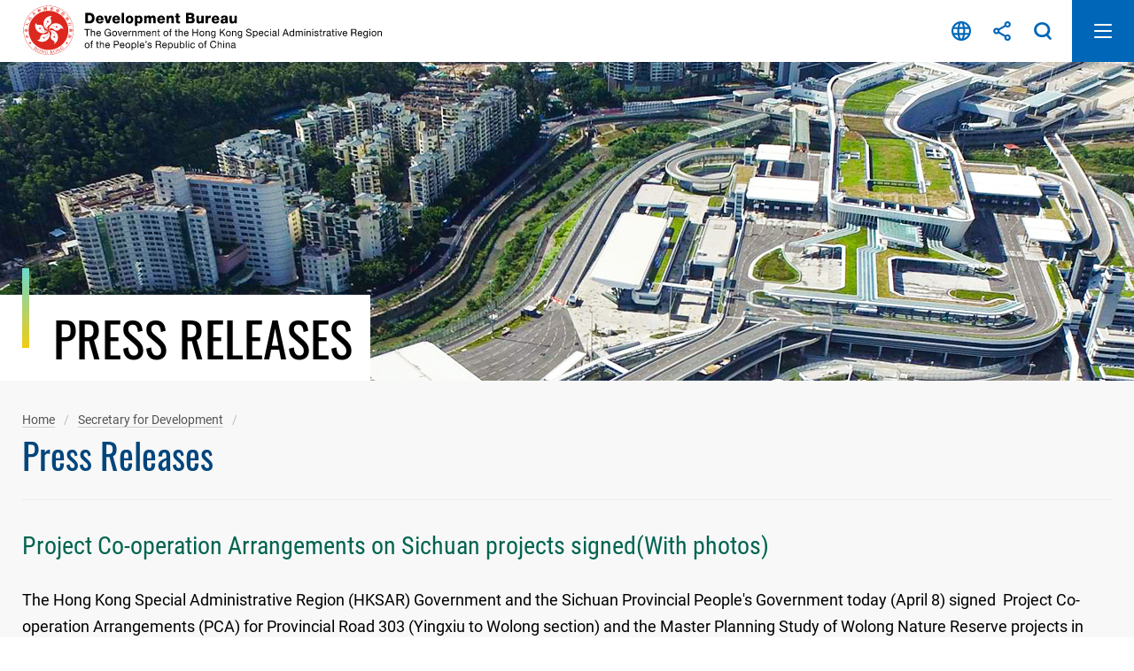

--- FILE ---
content_type: text/html
request_url: https://www.devb.gov.hk/en/sdev/press/index_id_5260.html
body_size: 2095
content:
<!DOCTYPE html>
	<html lang="en">
  <head>
    <meta name="viewport" content="width=device-width" />
    <meta http-equiv="X-UA-Compatible" content="IE=edge,chrome=1" />
<meta charset="utf-8"/>
<title>DEVB - SDEV Press Releases:  Project... (5260)</title>

<meta name="keywords" content="" />
<meta name="description" content="" />
<script type="text/javascript"><!--
var zmsSectionInfoFile = "";
var zmsCharsetID = 1;
var zmsCurrentContentId = 713;
var zmsParentContentId = "711,";
//--></script>
<script type="text/javascript" src="/filemanager/system/en/js/template4.js"></script>
    <script type="text/javascript" src="/filemanager/system/en/js/breadcrumbdata_0.js"></script>
    <script type="text/javascript" src="/filemanager/system/en/js/breadcrumbdata_7.js"></script>
    <script type="text/javascript"><!--
      var zmsBreadcrumbParentList = [1,711,713];
    //--></script>
    <script type="text/javascript"><!--
      var reviewDateExists = false;
      var revisionDateExists = true;
      var revisionDate_Year = 2013;
      var revisionDate_Month = 9;
      var revisionDate_Day = 11;
    //--></script>
    
  </head>
  <body>
    <script type="text/javascript"><!--
      var url = location.href;
      if (url.indexOf("?print=1")==-1 && url.indexOf("&print=1")==-1) {
        ShowHeader();
      }else{
        ShowPrintHeader();
      }
    //--></script>
    <!-- CONTENT START --><h2> Project Co-operation Arrangements on Sichuan projects signed(With photos) </h2><p>
The Hong Kong Special Administrative Region (HKSAR) Government and the Sichuan Provincial People&#39;s Government today (April 8) signed&nbsp;&nbsp;Project Co-operation Arrangements (PCA) for Provincial Road 303 (Yingxiu to Wolong section) and the Master Planning Study of Wolong Nature Reserve projects in Chengdu. The PCAs&nbsp;&nbsp;further&nbsp;&nbsp;underpin the HKSAR Government&rsquo;s support for reconstruction in the Sichuan earthquake-stricken areas.<br /><br />The Secretary for Development, Mrs Carrie Lam, signed the PCAs respectively with the Vice-Director of the Sichuan Provincial Communications Department, Mr Xian Xiong and the Vice-Director of the Sichuan Provincial Forestry Administration Department, Mr Li Xiaokang.&nbsp;&nbsp;<br /><br />Speaking at the signing ceremony, Mrs Lam said the signing of the PCAs signified a milestone in the HKSAR&#39;s support for reconstruction works in the Sichuan earthquake-stricken areas.<br /><br />&quot;The PCAs set out in detail the project scope, estimates, planning and technical standards, programme, payment milestones as well as arrangements in respect of project management, disbursement of project funds, procurement, and supervision. The signing of the PCAs will ensure efficient and effective use of the project funds,&quot; Mrs Lam said.&nbsp;&nbsp;<br /><br />The HKSAR Government and the Sichuan Provincial People&#39;s Government signed the &quot;Co-operation Arrangement on HKSAR&#39;s Support for Restoration and Reconstruction in the Sichuan Earthquake Stricken Areas&quot; on October 11, 2008.&nbsp;&nbsp;It provides the framework for co-operation on matters such as 20 first stage reconstruction projects, project and fund management arrangements, as well as the liaison and co-ordination mechanism.&nbsp;&nbsp;The HKSAR Government also signed Letters of Intent&nbsp;&nbsp;for Provincial Road 303 (Yingxiu to Wolong section) and the Master Planning Study of Wolong Nature Reserve projects respectively with the Sichuan Provincial Communications Department and the Sichuan Provincial Forestry Administration Department.<br /><br />Mrs Lam met with Vice-Governor of the Sichuan Provincial People&#39;s Government, Ms Huang Yanrong, to get an update on the progress of reconstruction work in the earthquake stricken areas. She also held discussions with officials from six Mainland cities where comparatively more reconstruction projects supported by Hong Kong were implemented in order to get a better understanding of reconstruction work in these cities.<br /><br />Also attending today&#39;s signing ceremony were the Vice-Commissioner of the Sichuan Development and Reform Commission, Ms Liu Yuan,&nbsp;&nbsp;Hong Kong and Macao Affairs Office of Sichuan Provincial People&#39;s Government, Mr He Ping, and the Division Director of the Hong Kong and Macao Affairs Office, the Sichuan Provincial People&#39;s Government, Mr Guo Jianong. 
</p>
<p>
Ends/Wednesday, April 8, 2009<br />Issued at HKT 20:32<br /><br />NNNN 
</p>
<!--contents--><!-- press release end --><!-- photos start -->
<div id="photos">
<a href="/filemanager/en/content_69/press20090408_photo01.htm" target="_blank"><img src="/filemanager/en/content_69/20090408_01t.jpg"  alt="The Secretary for Development, Mrs Carrie Lam (right), today (April 8) signed the Project Co-operation Arrangement for Provincial Road 303 (Yingxiu to Wolong section) with the Vice-Director of the Sichuan Provincial Communications Department, Mr Xian Xiong." width="100" height="67" /></a> <a href="/filemanager/en/content_69/press20090408_photo02.htm" target="_blank"><img src="/filemanager/en/content_69/20090408_02t.jpg"  alt="The Secretary for Development, Mrs Carrie Lam (right), today (April 8) signed the Project Co-operation Arrangement for the Master Planning Study of Wolong Nature Reserve projects with the Vice-Director of the Sichuan Provincial Forestry Administration Department, Mr Li Xiaokang. " width="100" height="67" /></a> <a href="/filemanager/en/content_69/press20090408_photo03.htm" target="_blank"><img src="/filemanager/en/content_69/20090408_03t.jpg"  alt="The Secretary for Development, Mrs Carrie Lam (left), today (April 8) met Vice-Governor of the Sichuan Provincial People's Government, Ms Huang Yanrong, in Chengdu to get an update on the progress of reconstruction work in the Sichuan earthquake stricken areas." width="100" height="67" /></a> 
</div>
<br />ATTACHMENTS 
<ul>
	<li><a href="/filemanager/en/content_69/P200904080243_0243_51249.pdf" target="_blank">Project Co-operation Arrangement for Provincial Road 303 (Yingxiu to Wolong section)(Chinese only)</a></li>
	<li><a href="/filemanager/en/content_69/P200904080243_0243_51250.pdf" target="_blank">Project Co-operation Arrangement for Master Planning Study of Wolong Nature Reserve projects(Chinese only)</a></li>
</ul>
<script type="text/javascript">
<!--
getfooterHTML();
genfooterLayer();
//--></script>
<br><a class="generalBtn back" href="/en/sdev/press/index.html">Back</a><br><script type="text/javascript">var masterPageContentID = 69;</script>    <!-- CONTENT END -->
    <script type="text/javascript"><!--
      if (url.indexOf("?print=1")==-1 && url.indexOf("&print=1")==-1) {
        ShowFooter();
      }else{
        ShowPrintFooter();
        window.print();
      }
    //--></script>
    <div id="div_generated_pagename" style="display:none;">Press Releases</div>
    <script type="text/javascript"><!--
      function setTemplateVariables(){
        var targetdiv, sourcediv;
        targetdiv = document.getElementById("div_pagename");
        sourcediv = document.getElementById("div_generated_pagename");
        if (targetdiv && sourcediv){
          targetdiv.innerHTML = sourcediv.innerHTML;
        }
      }
      setTemplateVariables();
    //--></script>
  </body>
</html>


--- FILE ---
content_type: text/css
request_url: https://www.devb.gov.hk/filemanager/template/common/css/core.css
body_size: 11734
content:
@charset "UTF-8";

*, *:before, *:after {
  -webkit-box-sizing: border-box;
  -moz-box-sizing: border-box;
  box-sizing: border-box;
  /*outline: none;*/
}
/*
::selection {
	color: #fff;
  background: #008475;
}
::-moz-selection {
	color: #fff;
  background: #008475;
}*/



html {
  border: 0;
  margin: 0 auto;
  padding: 0;
  min-height: 100vh;
}


body {
  overflow-x: hidden;
  color: #666666;
  font-variant-ligatures:none;
  line-height: 1.4;
  font-weight: 400;
  min-height: 100vh;
  /* overflow: hidden; */
}
body.loaded{
	overflow: inherit;
}


body, input[type=text] {
  font-family: "Roboto", Arial, "微軟正黑體", Microsoft JhengHei, Microsoft YaHei, 新細明體, Arial, Helvetica, sans-serif;
  font-variant-ligatures: none;
  font-size: 18px;
}


.clearfix:before, .clearfix:after {
  display: table;
  content: " ";
}


.clearfix:after {
  clear: both;
}


#skipToContent {
  float: left;
  margin: 0;
  padding: 0;
  width: 100%;
  position: relative;
  z-index: 5000;
}

#skipToContent a {
  background: #fff;
  font-size: 100%;
  height: 0;
  overflow: hidden;
  position: absolute;
  width: 0;
}

#skipToContent a:focus, #skipToContent a:active {
  display: inline;
  height: auto;
  left: 0;
  padding: 4px;
  top: 0;
  width: 180px;
  z-index: 1000;
}


.accessibility {
  height: 0;
  width: 0;
  display: inline-block;
  overflow: hidden;
  margin: 0;
  padding: 0;
  font-size: 0;
  text-indent: -9999px;
}


.access {
  height: 1px;
  left: 0;
  overflow: hidden;
  position: absolute;
  top: -500px;
  width: 1px;
}


.hiddenLabel, .hidden, .invisible {
  display: none;
}

@media print {
  
  * {
    text-shadow: none !important;
    background: transparent !important;
    box-shadow: none !important;
  }
}

.large_size {
  font-size: 110%;
}


.middle_size {
  font-size: 100%;
}


.small_size {
  font-size: 93.5%;
}


.f_left {
  float: left;
}


.f_right {
  float: right;
}

.no_wrap {
	white-space:nowrap;
}
.no_padding {
	padding:0 !important;
}
.no_margin {
	margin:0 !important;
}


object {
  width: 100%;
  height: 100%;
  display: block;
  pointer-events: none;
  -moz-transition: width 0.25s ease 0s;
  -o-transition: width 0.25s ease 0s;
  -webkit-transition: width 0.25s ease;
  -webkit-transition-delay: 0s;
  transition: width 0.25s ease 0s;
}


.container {
  width: 100%;
  max-width: 1660px;
  padding: 0 30px;
  margin: 0 auto;
  position: relative;
}


#wrapper {
  width: 100%;
  position: relative;
  overflow-x: hidden;
  min-height: 100vh;
}

#wrapper.fixed #headerZone{
	position: fixed;
	width: 100%;
	left: 0;
	top: 0;
}

#wrapper .hiddenContent{
	display: none;
}

#headerZone{
  /*min-height: 320px;
  background: url(../images/section-banner.jpg) 50% 100% no-repeat;
  background-size: cover;*/
  position: relative;
  width: 100%;
  z-index: 30;
}

/*#wrapper #middleZone, #wrapper #footerWrap{
  transition: transform 0.5s ease 0s;
}
#wrapper.openMM #middleZone, #wrapper.openMM #footerWrap{
  transform: translateX(340px);
}*/
/*#headerZone{
  transition: left 0.5s ease 0s;
  left: 0;
}
#wrapper.openMM #headerZone{
  left: 340px;
}*/
#mobileBgLayer {
  width:100%;
  height:100%;
  position:fixed;
  left: 0;
  background-color:rgba(0,0,0,0.8);
  z-index:1500;
  top:0;
}
#mobileNavWrap {
  /*background-color:#c4b26b;*/
  -webkit-transition: right 0.5s ease 0s;
  transition: right 0.5s ease 0s;
  position: fixed;
  width: 340px;
  height: 100%;
  top: 0;
  right: -340px;
  opacity: 1;
  z-index: 9999;
  transition: right 0.5s ease 0s;
  background-color: #fff;
}
#mobileNavWrap.active{
  right: 0;
}
#mobileNavWrap.active #mobileNavInner, #mobileNavWrap.active .topArea{
	display: block;
}
#mobileNavWrap #mobileNavInner {
  background-color:#f8f8f8;
  height: calc(100% - 60px);
  right:0;
  top:60px;
  /*left: 0;*/
  overflow-x: hidden;
  overflow-y: auto;
  position: absolute;
  width: 100%;
  -webkit-overflow-scrolling: touch;
  display: none;
}
#mobileNavWrap .topArea{
  width: 100%;
  position: relative;
  height: 60px;
  background-color: #fff;
  border-bottom: 1px solid rgba(0,0,0,0.05);
  display: none;
}
#mobileNavWrap #mobileNavInner .topArea .mLangZone{
  padding-left: 20px;
  height: 100%;
  line-height: 50px;
}
#mobileNavWrap #mobileNavInner .topArea .mLangZone a{
  color: #92877f;
  font-size: 1.125em;
  position: relative;
}
#mobileNavWrap #mobileNavInner .topArea .mLangZone a:first-child:after{
  content: '';
  position: relative;
  width: 1px;
  display: inline-block;
  height: 15px;
  margin: 0 15px;
  background-color: #bbbbbb;
}

a#closeMM{
  position: absolute;
  width: 60px;
  height: 100%;
  right: 0px;
  top: 0px;
  text-indent: -99999px;
  background-size: 22px 22px;
  background-repeat: no-repeat;
  background-position: 50% 50%;
  background-image: url("data:image/svg+xml;charset=utf-8,%3Csvg%20version%3D%221.1%22%20id%3D%22icons%22%20xmlns%3D%22http%3A%2F%2Fwww.w3.org%2F2000%2Fsvg%22%20xmlns%3Axlink%3D%22http%3A%2F%2Fwww.w3.org%2F1999%2Fxlink%22%20x%3D%220px%22%20y%3D%220px%22%0A%09%20viewBox%3D%220%200%2020%2020%22%20enable-background%3D%22new%200%200%2020%2020%22%20xml%3Aspace%3D%22preserve%22%3E%0A%3Cg%3E%0A%09%3Cpath%20fill-rule%3D%22evenodd%22%20clip-rule%3D%22evenodd%22%20fill%3D%22%23ffffff%22%20d%3D%22M11.54%2C10l6.17-6.17c0.43-0.43%2C0.43-1.12%2C0-1.54%0A%09%09c-0.43-0.43-1.12-0.43-1.54%2C0L10%2C8.46L3.83%2C2.28c-0.43-0.43-1.12-0.43-1.54%2C0c-0.43%2C0.43-0.43%2C1.12%2C0%2C1.54L8.46%2C10l-6.17%2C6.17%0A%09%09c-0.43%2C0.43-0.43%2C1.12%2C0%2C1.54c0.43%2C0.43%2C1.12%2C0.43%2C1.54%2C0L10%2C11.54l6.17%2C6.17c0.43%2C0.43%2C1.12%2C0.43%2C1.54%2C0%0A%09%09c0.43-0.43%2C0.43-1.12%2C0-1.54L11.54%2C10z%22%2F%3E%0A%3C%2Fg%3E%0A%3C%2Fsvg%3E");
  transition: background 0.25s ease 0s;
  background-color: #0067b8;
}

#mobileNavWrap #mobileNavInner #mobileMainNav{
  font-size: 1em;
  background-color: #fff;
  font-family: 'Roboto Condensed', Arial, "微軟正黑體", Microsoft JhengHei, Microsoft YaHei, 新細明體, Arial, Helvetica, sans-serif;
  font-weight: 700;
  padding-top: 30px;
  padding-bottom: 20px;
  margin-bottom: 15px;
}
#mobileNavWrap #mobileNavInner #mobileMainNav a{
  display: block;
  padding: 13px 20px;
  padding-right: 40px;
  color: #333333;
}
#mobileNavWrap #mobileNavInner #mobileMainNav>li>a{
  line-height: 1.1;
}
#mobileNavWrap #mobileNavInner #mobileMainNav>li.highlight>a{
  color: #b85e1a;
  font-weight: 600;
}
/*#mobileNavWrap #mobileNavInner #mobileMainNav>li{
  border-top: 1px solid rgba(0,0,0,0.05);
}*/
#mobileMainNav li.hasSub ul{
  /*display: none;
  background: #e4f8fb;*/
 /*  padding: 10px 0; */
}
#mobileMainNav li.hasSub ul a{
  /* color: #666!important; */
}
#mobileMainNav>li.hasSub{
  /*position: relative;*/
}
#mobileMainNav>li.hasSub div.subLayer, #mobileNavInner #staticMobileMenu>li.hasSub div.subLayer{
  position: absolute;
  width: 100%;
  height: 100%;
  background-color: #f8f8f8;
  left: 100%;
  top: 0;
  z-index: 3;
  overflow-y: auto;
  transition: left 0.5s ease 0s;
}
#mobileMainNav>li.hasSub.active div.subLayer, #mobileNavInner #staticMobileMenu>li.hasSub.active div.subLayer{
  left: 0;
}
#mobileMainNav>li.hasSub div.subLayer div.title, #mobileNavInner #staticMobileMenu>li.hasSub div.subLayer div.title{
  background-color: #fff;
  padding: 15px 20px;
  color: #006450;
  font-family: 'Roboto Condensed', Arial, "微軟正黑體", Microsoft JhengHei, Microsoft YaHei, 新細明體, Arial, Helvetica, sans-serif;
  font-weight: 700;
  font-size: 0.889em;
}
#mobileMainNav>li.hasSub div.subLayer div.links, #mobileNavInner #staticMobileMenu>li.hasSub div.subLayer div.links{
  padding: 20px 0;
}
#mobileMainNav>li.hasSub div.subLayer div.links a, #mobileNavInner #staticMobileMenu>li.hasSub div.subLayer div.links a{
  display: none!important;
  padding: 8px 20px!important;
  color: #333333;
  font-weight: 700;
  font-family: 'Roboto Condensed', Arial, "微軟正黑體", Microsoft JhengHei, Microsoft YaHei, 新細明體, Arial, Helvetica, sans-serif;
}
#mobileMainNav>li.hasSub.active div.subLayer div.links a, #mobileNavInner #staticMobileMenu>li.hasSub.active div.subLayer div.links a{
	display: block!important;
}
#mobileMainNav>li.hasSub div.subLayer div.links a:hover, #mobileNavInner #staticMobileMenu>li.hasSub div.subLayer div.links a:hover{
  color: #0067b8!important;
}
/*#mobileMainNav li.hasSub ul li{
}
#mobileMainNav li.hasSub ul li ul{
  background-color: #fff;
  font-size: 0.889em;
}
#mobileMainNav li.hasSub ul li ul a{
  padding-left: 45px!important;
  position: relative;
}
#mobileMainNav li.hasSub ul li ul a:before{
  content: '';
  position: absolute;
  width: 5px;
  height: 5px;
  background-color: #ff9f00;
  left: 30px;
  top: 18px;
}
#mobileMainNav li.hasSub ul li:last-child{
  margin-bottom: 0;
}*/
#mobileNavWrap #mobileNavInner #mobileMainNav a{
  padding-right: 50px;
  transition: all 0.25s ease 0s;
  position: relative;
}
#mobileNavWrap #mobileNavInner #mobileMainNav >li >a:hover{
  /*color: #fff!important;*/
  color: #0760b2;
}
#mobileNavWrap #mobileNavInner #mobileMainNav li.hasSub.opened>a{
  color: #0760b2;
  /*background-color: #0760b2;*/
}
/*#mobileNavWrap #mobileNavInner #mobileMainNav li.hasSub ul a{
  color: #0760b2;
  padding: 13px 20px;
  padding-left: 40px;
  position: relative;
  transition: all 0.25s ease 0s;
  line-height: 1.15;
}*/
#mobileMainNav>li.hasSub>a:after{
  content: '';
  position: absolute;
  width: 11px;
  height: 11px;
  border-right: 2px solid #11857a;
  border-bottom: 2px solid #11857a;
  transform: rotate(-45deg);
  right: 20px;
  top: 17px;
  transition: all 0.25s ease 0s;
}
#mobileMainNav>li.hasSub>a:hover:after, #mobileMainNav>li.hasSub>ul>li.hasSub>a:hover:after{
  border-color: #11857a;
  right: 16px;
}
/*#mobileMainNav li.hasSub.opened>a:after{
  transform: rotate(-135deg);
  top: 26px;
  border-color: #fff;
}*/
#mobileMainNav>li.hasSub>ul>li>a:hover, #mobileMainNav>li.hasSub>ul>li.opened>a{
  color: #b59f46!important;
  background-color: transparent!important;
}
#mobileMainNav>li.hasSub>ul>li>a:before{
  content: '';
  position: absolute;
  width: 6px;
  height: 6px;
  border-radius: 50%;
  background-color: #0760b2;
  left: 22px;
  top: 1.125em;
  transition: background-color 0.25s ease 0s;
}
#mobileMainNav>li.hasSub>ul>li>a:hover:before{
  background-color: #b59f46;
}
#mobileMainNav>li.hasSub>ul>li.hasSub>a{
  padding-right: 30px;
}
#mobileMainNav>li.hasSub>ul>li.hasSub>a:after{
  content: '';
  position: absolute;
  width: 8px;
  height: 8px;
  border-right: 2px solid #333;
  border-bottom: 2px solid #333;
  transform: rotate(45deg);
  right: 20px;
  top: 16px;
  transition: all 0.25s ease 0s;
}
#mobileMainNav li.hasSub ul li.hasSub.opened>a:after{
  transform: rotate(-135deg);
  top: 20px;
  border-color: #187d75;
}
#mobileNavInner #staticMobileMenu{
  /*font-size: 0.889em;*/
  padding-bottom: 30px;
}
#mobileNavInner #staticMobileMenu > li >a{
  font-family: 'Roboto Condensed', Arial, "微軟正黑體", Microsoft JhengHei, Microsoft YaHei, 新細明體, Arial, Helvetica, sans-serif;
  font-weight: 700;
  position: relative;
  transition: color 0.25s ease 0s;
}
#mobileNavInner #staticMobileMenu > li >a:hover{
  color: #0067b8;
}
#mobileNavInner #staticMobileMenu > li.hasSub>a:after{
  content: '';
  position: absolute;
  width: 11px;
  height: 11px;
  border-right: 2px solid #11857a;
  border-bottom: 2px solid #11857a;
  transform: rotate(-45deg);
  right: 20px;
  top: 14px;
  transition: all 0.25s ease 0s;
}
#mobileNavInner #staticMobileMenu > li.hasSub>a:hover:after{
  border-color: #11857a;
  right: 16px;
}
#mobileNavInner #staticMobileMenu a{
  display: block;
  padding: 8px 20px;
  padding-right: 40px;
  color: #333333;
}

#menuBackBtn{
  align-items: center;
  height: 100%;
  padding-left: 20px;
  display: none;
}
#menuBackBtn.active{
  display: flex;
}
#menuBackBtn a{
  display: inline-block;
  position: relative;
  padding-left: 20px;
  color: #333333;
  font-family: 'Roboto Condensed', Arial, "微軟正黑體", Microsoft JhengHei, Microsoft YaHei, 新細明體, Arial, Helvetica, sans-serif;
  font-weight: 700;
  transition: color 0.25s ease 0s;
}
#menuBackBtn a:hover, #menuBackBtn a:focus{
  color: #0067b8;
}
#menuBackBtn a:after {
    content: '';
    position: absolute;
    width: 11px;
    height: 11px;
    border-left: 2px solid #11857a;
    border-bottom: 2px solid #11857a;
    transform: rotate(45deg);
    left: 1px;
    top: 6px;
    transition: all 0.25s ease 0s;
}
#menuBackBtn a:hover:after, #menuBackBtn a:focus:after{
  border-color: #11857a;
  left: -3px;
}

#mobileBtm{
  padding: 15px 20px;
}
#middleZone{
  position: relative;
  /*overflow: hidden;*/
}



#headerZone.fixed{
  position: fixed;
  left: 0;
  top: 0;
  /*background-color: #fff;*/
  border-bottom: 1px solid rgba(0,0,0,0.15);
}

#headerTopZone{
  display: flex;
  background-color: #0067b8;
  width: 100%;
  padding: 0 30px;
  font-size: 0.889em;
  position: relative;
}
#headerTopZone > nav{
  flex: 1 1 auto;
  text-align: right;
  padding-right: 30px;
}
#headerTopZone > nav>ul{
  display: flex;
  justify-content: flex-end;
}
#headerTopZone > nav>ul>li{
  position: relative;
}
#headerTopZone > nav>ul>li.hasSub:before{
  content: '';
  position: absolute;
  width: 0;
  height: 0;
  border-style: solid;
  border-width: 0 6px 6px 6px;
  border-color: transparent transparent #00457c transparent;
  left: 10px;
  bottom: 0;
  opacity: 0;
  transition: opacity 0.25s ease 0s;
}
#headerTopZone > nav>ul>li.hasSub:hover:before, #headerTopZone > nav>ul>li.hasSub.active:before{
  opacity: 1;
}
#headerTopZone > nav>ul>li:not(:first-child){
  position: relative;
  margin-left: 40px;
}
#headerTopZone > nav>ul>li> a{
  color: #fff;
  line-height: 40px;
  display: block;
  font-family: 'Roboto Condensed', Arial, "微軟正黑體", Microsoft JhengHei, Microsoft YaHei, 新細明體, Arial, Helvetica, sans-serif;
  font-weight: 700;
  transition: line-height 0.25s ease 0s, color 0.25s ease 0s;
}
#headerTopZone > nav>ul>li:hover> a, #headerTopZone > nav>ul>li.active> a, #headerTopZone > nav>ul>li> a:hover, #headerTopZone > nav>ul>li> a:focus, #headerTopZone > nav>ul>li.selected> a{
  color: #ffe567;
}
#headerZone.fixed #headerTopZone > nav>ul>li> a{
  line-height: 30px;
}
#headerTopZone > nav>ul>li>ul{
  position: absolute;
  width: 300px;
  left: -20px;
  top: 100%;
  background-color: #00457c;
  z-index: 3;
  text-align: left;
  max-height: 0;
  overflow: hidden;
  transition: max-height 0.5s ease 0s;
  border-width: 0;
}
/* #headerTopZone > nav>ul>li:hover>ul,  */#headerTopZone > nav>ul>li.active>ul{
  max-height: 1000px;
  border-width: 3px;
}
#headerTopZone > nav>ul>li>ul>li:last-child{
  border-bottom: 3px solid #6cd9ce;
}
#headerTopZone > nav>ul>li>ul>li:not(:last-child){
  border-bottom: 1px solid rgba(255,255,255,0.1);
}

#headerTopZone > nav>ul>li>ul a{
  color: #fff;
  font-family: 'Roboto Condensed', Arial, "微軟正黑體", Microsoft JhengHei, Microsoft YaHei, 新細明體, Arial, Helvetica, sans-serif;
  display: block;
  transition: background-color 0.25s ease 0s, color 0.25s ease 0s;
  padding: 10px 20px;
}
#headerTopZone > nav>ul>li>ul a:hover, #headerTopZone > nav>ul>li>ul a:focus{
  background-color: #003763;
  color: #f2cd13;
}
#headerTopZone > #topShortNav{
  padding-left: 20px;
  border-left: 1px solid rgba(255,255,255,0.2);
}
#headerTopZone > #topShortNav ul{
  display: flex;
}
#headerTopZone > #topShortNav ul a{
  display: block;
  width: 40px;
  height: 40px;
  text-indent: -9999px;
  background-position: 50% 50%;
  background-repeat: no-repeat;
  background-size: 20px 20px;
  transition: background 0.25s ease 0s, height 0.25s ease 0s;
}
#headerZone.fixed  #headerTopZone > #topShortNav>ul>li>a{
  height: 30px;
}
#headerTopZone > #topShortNav ul li:not(:first-child){
  margin-left: 5px;
  /*position: relative;*/
}
#headerTopZone > #topShortNav ul li a.contact{
  background-image: url("data:image/svg+xml;charset=utf-8,%3Csvg%20version%3D%221.1%22%20id%3D%22icons%22%20xmlns%3D%22http%3A%2F%2Fwww.w3.org%2F2000%2Fsvg%22%20xmlns%3Axlink%3D%22http%3A%2F%2Fwww.w3.org%2F1999%2Fxlink%22%20x%3D%220px%22%20y%3D%220px%22%0A%09%20viewBox%3D%220%200%2020%2020%22%20style%3D%22enable-background%3Anew%200%200%2020%2020%3B%22%20xml%3Aspace%3D%22preserve%22%3E%0A%3Cstyle%20type%3D%22text%2Fcss%22%3E%0A%09.st0%7Bfill%3A%23FFFFFF%3B%7D%0A%3C%2Fstyle%3E%0A%3Cpath%20class%3D%22st0%22%20d%3D%22M2.7%2C17.3c-1.3%2C0-2.3-1-2.3-2.2V4.9c0-1.2%2C1-2.2%2C2.3-2.2h14.6c1.3%2C0%2C2.3%2C1%2C2.3%2C2.2v10.2c0%2C1.2-1%2C2.2-2.3%2C2.2%0A%09H2.7z%20M2.4%2C15.3l0.2%2C0.1l14.7%2C0l0.2-0.1l0.1-0.3V6.3l-6.2%2C5.2C11.1%2C11.8%2C10.5%2C12%2C10%2C12h0c-0.5%2C0-1.1-0.2-1.5-0.5L2.4%2C6.3V15.3z%0A%09%20M10%2C10.1l6.4-5.4H3.6L10%2C10.1z%22%2F%3E%0A%3C%2Fsvg%3E");
}
#headerTopZone > #topShortNav ul li a.contact:hover, #headerTopZone > #topShortNav ul li a.contact:focus{
  background-image: url("data:image/svg+xml;charset=utf-8,%3Csvg%20version%3D%221.1%22%20id%3D%22icons%22%20xmlns%3D%22http%3A%2F%2Fwww.w3.org%2F2000%2Fsvg%22%20xmlns%3Axlink%3D%22http%3A%2F%2Fwww.w3.org%2F1999%2Fxlink%22%20x%3D%220px%22%20y%3D%220px%22%0A%09%20viewBox%3D%220%200%2020%2020%22%20style%3D%22enable-background%3Anew%200%200%2020%2020%3B%22%20xml%3Aspace%3D%22preserve%22%3E%0A%3Cstyle%20type%3D%22text%2Fcss%22%3E%0A%09.st0%7Bfill%3A%23ffe567%3B%7D%0A%3C%2Fstyle%3E%0A%3Cpath%20class%3D%22st0%22%20d%3D%22M2.7%2C17.3c-1.3%2C0-2.3-1-2.3-2.2V4.9c0-1.2%2C1-2.2%2C2.3-2.2h14.6c1.3%2C0%2C2.3%2C1%2C2.3%2C2.2v10.2c0%2C1.2-1%2C2.2-2.3%2C2.2%0A%09H2.7z%20M2.4%2C15.3l0.2%2C0.1l14.7%2C0l0.2-0.1l0.1-0.3V6.3l-6.2%2C5.2C11.1%2C11.8%2C10.5%2C12%2C10%2C12h0c-0.5%2C0-1.1-0.2-1.5-0.5L2.4%2C6.3V15.3z%0A%09%20M10%2C10.1l6.4-5.4H3.6L10%2C10.1z%22%2F%3E%0A%3C%2Fsvg%3E");
}
#headerTopZone > #topShortNav ul li a.fontsize{
  background-image: url("data:image/svg+xml;charset=utf-8,%3Csvg%20version%3D%221.1%22%20id%3D%22icons%22%20xmlns%3D%22http%3A%2F%2Fwww.w3.org%2F2000%2Fsvg%22%20xmlns%3Axlink%3D%22http%3A%2F%2Fwww.w3.org%2F1999%2Fxlink%22%20x%3D%220px%22%20y%3D%220px%22%0A%09%20viewBox%3D%220%200%2020%2020%22%20style%3D%22enable-background%3Anew%200%200%2020%2020%3B%22%20xml%3Aspace%3D%22preserve%22%3E%0A%3Cstyle%20type%3D%22text%2Fcss%22%3E%0A%09.st0%7Bfill%3A%23FFFFFF%3B%7D%0A%3C%2Fstyle%3E%0A%3Cpath%20class%3D%22st0%22%20d%3D%22M4.8%2C7.1l-4.2%2C11h1.5l1-2.9h4.6l1%2C2.9h1.5l-4.2-11H4.8z%20M3.6%2C14.1l1.9-5.1l1.9%2C5.1H3.6z%20M13.2%2C1.9h-1.9L8.5%2C9.3%0A%09L9.5%2C12l2.7-7.5l2.8%2C7.6H9.6l0.7%2C1.8h5.4l1.6%2C4.3h2.2L13.2%2C1.9z%22%2F%3E%0A%3C%2Fsvg%3E");
}
#headerTopZone > #topShortNav ul li a.fontsize:hover, #headerTopZone > #topShortNav ul li a.fontsize:focus{
  background-image: url("data:image/svg+xml;charset=utf-8,%3Csvg%20version%3D%221.1%22%20id%3D%22icons%22%20xmlns%3D%22http%3A%2F%2Fwww.w3.org%2F2000%2Fsvg%22%20xmlns%3Axlink%3D%22http%3A%2F%2Fwww.w3.org%2F1999%2Fxlink%22%20x%3D%220px%22%20y%3D%220px%22%0A%09%20viewBox%3D%220%200%2020%2020%22%20style%3D%22enable-background%3Anew%200%200%2020%2020%3B%22%20xml%3Aspace%3D%22preserve%22%3E%0A%3Cstyle%20type%3D%22text%2Fcss%22%3E%0A%09.st0%7Bfill%3A%23ffe567%3B%7D%0A%3C%2Fstyle%3E%0A%3Cpath%20class%3D%22st0%22%20d%3D%22M4.8%2C7.1l-4.2%2C11h1.5l1-2.9h4.6l1%2C2.9h1.5l-4.2-11H4.8z%20M3.6%2C14.1l1.9-5.1l1.9%2C5.1H3.6z%20M13.2%2C1.9h-1.9L8.5%2C9.3%0A%09L9.5%2C12l2.7-7.5l2.8%2C7.6H9.6l0.7%2C1.8h5.4l1.6%2C4.3h2.2L13.2%2C1.9z%22%2F%3E%0A%3C%2Fsvg%3E");
}
#headerTopZone > #topShortNav ul li a.lang{
  background-image: url("data:image/svg+xml;charset=utf-8,%3Csvg%20version%3D%221.1%22%20id%3D%22icons%22%20xmlns%3D%22http%3A%2F%2Fwww.w3.org%2F2000%2Fsvg%22%20xmlns%3Axlink%3D%22http%3A%2F%2Fwww.w3.org%2F1999%2Fxlink%22%20x%3D%220px%22%20y%3D%220px%22%0A%09%20viewBox%3D%220%200%2020%2020%22%20style%3D%22enable-background%3Anew%200%200%2020%2020%3B%22%20xml%3Aspace%3D%22preserve%22%3E%0A%3Cstyle%20type%3D%22text%2Fcss%22%3E%0A%09.st0%7Bfill%3A%23FFFFFF%3B%7D%0A%3C%2Fstyle%3E%0A%3Cpath%20class%3D%22st0%22%20d%3D%22M19.5%2C6.7l0-0.1C18%2C2.7%2C14.2%2C0%2C10%2C0S2%2C2.7%2C0.6%2C6.6l0%2C0.1C0.2%2C7.8%2C0%2C8.9%2C0%2C10s0.2%2C2.2%2C0.6%2C3.3l0%2C0.1%0A%09C2%2C17.3%2C5.8%2C20%2C10%2C20s8-2.7%2C9.4-6.6l0-0.1c0.4-1.1%2C0.6-2.2%2C0.6-3.3C20%2C8.9%2C19.8%2C7.8%2C19.5%2C6.7z%20M8.3%2C14h3.4c-0.1%2C0.8-0.3%2C1.5-0.5%2C2.1%0A%09c-0.5%2C1.5-1%2C2-1.2%2C2s-0.7-0.5-1.2-2C8.6%2C15.4%2C8.4%2C14.8%2C8.3%2C14z%20M11.7%2C6H8.3c0.1-0.8%2C0.3-1.5%2C0.5-2.1c0.5-1.5%2C1-2%2C1.2-2%0A%09c0.1%2C0%2C0.6%2C0.3%2C1.2%2C2C11.4%2C4.6%2C11.6%2C5.2%2C11.7%2C6z%20M13.7%2C6c-0.2-1.4-0.5-2.6-1-3.6C14.5%2C3.1%2C16%2C4.4%2C17%2C6H13.7z%20M12%2C10%0A%09c0%2C0.7%2C0%2C1.4-0.1%2C2H8.1C8%2C11.4%2C8%2C10.7%2C8%2C10s0-1.4%2C0.1-2h3.9C12%2C8.6%2C12%2C9.3%2C12%2C10z%20M7.3%2C2.5c-0.4%2C1-0.7%2C2.2-1%2C3.6H3%0A%09C4%2C4.4%2C5.5%2C3.1%2C7.3%2C2.5z%20M2.2%2C8h3.9C6%2C8.6%2C6%2C9.3%2C6%2C10c0%2C0.7%2C0%2C1.4%2C0.1%2C2H2.2C2.1%2C11.4%2C2%2C10.7%2C2%2C10C2%2C9.3%2C2.1%2C8.6%2C2.2%2C8z%20M6.3%2C14%0A%09c0.2%2C1.4%2C0.5%2C2.6%2C1%2C3.6C5.5%2C16.9%2C4%2C15.6%2C3%2C14H6.3z%20M12.7%2C17.5c0.4-1%2C0.7-2.2%2C1-3.6H17C16%2C15.6%2C14.5%2C16.9%2C12.7%2C17.5z%20M17.8%2C12h-3.9%0A%09c0-0.7%2C0.1-1.3%2C0.1-2s0-1.4-0.1-2h3.9c0.2%2C0.7%2C0.3%2C1.3%2C0.3%2C2C18%2C10.7%2C17.9%2C11.4%2C17.8%2C12z%22%2F%3E%0A%3C%2Fsvg%3E");
}
#headerTopZone > #topShortNav ul li a.lang:hover, #headerTopZone > #topShortNav ul li.langWrap:hover a.lang, #headerTopZone > #topShortNav ul li.langWrap.active a.lang{
  background-image: url("data:image/svg+xml;charset=utf-8,%3Csvg%20version%3D%221.1%22%20id%3D%22icons%22%20xmlns%3D%22http%3A%2F%2Fwww.w3.org%2F2000%2Fsvg%22%20xmlns%3Axlink%3D%22http%3A%2F%2Fwww.w3.org%2F1999%2Fxlink%22%20x%3D%220px%22%20y%3D%220px%22%0A%09%20viewBox%3D%220%200%2020%2020%22%20style%3D%22enable-background%3Anew%200%200%2020%2020%3B%22%20xml%3Aspace%3D%22preserve%22%3E%0A%3Cstyle%20type%3D%22text%2Fcss%22%3E%0A%09.st0%7Bfill%3A%23ffe567%3B%7D%0A%3C%2Fstyle%3E%0A%3Cpath%20class%3D%22st0%22%20d%3D%22M19.5%2C6.7l0-0.1C18%2C2.7%2C14.2%2C0%2C10%2C0S2%2C2.7%2C0.6%2C6.6l0%2C0.1C0.2%2C7.8%2C0%2C8.9%2C0%2C10s0.2%2C2.2%2C0.6%2C3.3l0%2C0.1%0A%09C2%2C17.3%2C5.8%2C20%2C10%2C20s8-2.7%2C9.4-6.6l0-0.1c0.4-1.1%2C0.6-2.2%2C0.6-3.3C20%2C8.9%2C19.8%2C7.8%2C19.5%2C6.7z%20M8.3%2C14h3.4c-0.1%2C0.8-0.3%2C1.5-0.5%2C2.1%0A%09c-0.5%2C1.5-1%2C2-1.2%2C2s-0.7-0.5-1.2-2C8.6%2C15.4%2C8.4%2C14.8%2C8.3%2C14z%20M11.7%2C6H8.3c0.1-0.8%2C0.3-1.5%2C0.5-2.1c0.5-1.5%2C1-2%2C1.2-2%0A%09c0.1%2C0%2C0.6%2C0.3%2C1.2%2C2C11.4%2C4.6%2C11.6%2C5.2%2C11.7%2C6z%20M13.7%2C6c-0.2-1.4-0.5-2.6-1-3.6C14.5%2C3.1%2C16%2C4.4%2C17%2C6H13.7z%20M12%2C10%0A%09c0%2C0.7%2C0%2C1.4-0.1%2C2H8.1C8%2C11.4%2C8%2C10.7%2C8%2C10s0-1.4%2C0.1-2h3.9C12%2C8.6%2C12%2C9.3%2C12%2C10z%20M7.3%2C2.5c-0.4%2C1-0.7%2C2.2-1%2C3.6H3%0A%09C4%2C4.4%2C5.5%2C3.1%2C7.3%2C2.5z%20M2.2%2C8h3.9C6%2C8.6%2C6%2C9.3%2C6%2C10c0%2C0.7%2C0%2C1.4%2C0.1%2C2H2.2C2.1%2C11.4%2C2%2C10.7%2C2%2C10C2%2C9.3%2C2.1%2C8.6%2C2.2%2C8z%20M6.3%2C14%0A%09c0.2%2C1.4%2C0.5%2C2.6%2C1%2C3.6C5.5%2C16.9%2C4%2C15.6%2C3%2C14H6.3z%20M12.7%2C17.5c0.4-1%2C0.7-2.2%2C1-3.6H17C16%2C15.6%2C14.5%2C16.9%2C12.7%2C17.5z%20M17.8%2C12h-3.9%0A%09c0-0.7%2C0.1-1.3%2C0.1-2s0-1.4-0.1-2h3.9c0.2%2C0.7%2C0.3%2C1.3%2C0.3%2C2C18%2C10.7%2C17.9%2C11.4%2C17.8%2C12z%22%2F%3E%0A%3C%2Fsvg%3E");
}
#headerTopZone > #topShortNav ul li a.search{
  background-image: url("data:image/svg+xml;charset=utf-8,%3Csvg%20version%3D%221.1%22%20id%3D%22icons%22%20xmlns%3D%22http%3A%2F%2Fwww.w3.org%2F2000%2Fsvg%22%20xmlns%3Axlink%3D%22http%3A%2F%2Fwww.w3.org%2F1999%2Fxlink%22%20x%3D%220px%22%20y%3D%220px%22%0A%09%20viewBox%3D%220%200%2020%2020%22%20style%3D%22enable-background%3Anew%200%200%2020%2020%3B%22%20xml%3Aspace%3D%22preserve%22%3E%0A%3Cstyle%20type%3D%22text%2Fcss%22%3E%0A%09.st0%7Bfill%3A%23FFFFFF%3B%7D%0A%3C%2Fstyle%3E%0A%3Cpath%20class%3D%22st0%22%20d%3D%22M17.7%2C19c-0.4%2C0-0.8-0.2-1.1-0.5l-2.7-3.2l-0.2%2C0.1c-1.3%2C0.7-2.8%2C1.1-4.3%2C1.1C4.7%2C16.6%2C1%2C13.1%2C1%2C8.8%0A%09C1%2C4.5%2C4.7%2C1%2C9.3%2C1s8.3%2C3.5%2C8.3%2C7.8c0%2C1.7-0.6%2C3.3-1.7%2C4.7l-0.2%2C0.2l2.9%2C3.5C19%2C17.3%2C19%2C17.7%2C19%2C18c-0.1%2C0.3-0.2%2C0.6-0.5%2C0.8%0A%09C18.2%2C18.9%2C18%2C19%2C17.7%2C19z%20M9.3%2C3.4c-3.2%2C0-5.7%2C2.4-5.7%2C5.3c0%2C2.9%2C2.6%2C5.3%2C5.7%2C5.3S15%2C11.7%2C15%2C8.8C15%2C5.8%2C12.5%2C3.4%2C9.3%2C3.4z%22%2F%3E%0A%3C%2Fsvg%3E");
}
#headerTopZone > #topShortNav ul li a.search:hover, #headerTopZone > #topShortNav ul li.searchWrap:hover a.search, #headerTopZone > #topShortNav ul li.searchWrap.active a.search{
  background-image: url("data:image/svg+xml;charset=utf-8,%3Csvg%20version%3D%221.1%22%20id%3D%22icons%22%20xmlns%3D%22http%3A%2F%2Fwww.w3.org%2F2000%2Fsvg%22%20xmlns%3Axlink%3D%22http%3A%2F%2Fwww.w3.org%2F1999%2Fxlink%22%20x%3D%220px%22%20y%3D%220px%22%0A%09%20viewBox%3D%220%200%2020%2020%22%20style%3D%22enable-background%3Anew%200%200%2020%2020%3B%22%20xml%3Aspace%3D%22preserve%22%3E%0A%3Cstyle%20type%3D%22text%2Fcss%22%3E%0A%09.st0%7Bfill%3A%23ffe567%3B%7D%0A%3C%2Fstyle%3E%0A%3Cpath%20class%3D%22st0%22%20d%3D%22M17.7%2C19c-0.4%2C0-0.8-0.2-1.1-0.5l-2.7-3.2l-0.2%2C0.1c-1.3%2C0.7-2.8%2C1.1-4.3%2C1.1C4.7%2C16.6%2C1%2C13.1%2C1%2C8.8%0A%09C1%2C4.5%2C4.7%2C1%2C9.3%2C1s8.3%2C3.5%2C8.3%2C7.8c0%2C1.7-0.6%2C3.3-1.7%2C4.7l-0.2%2C0.2l2.9%2C3.5C19%2C17.3%2C19%2C17.7%2C19%2C18c-0.1%2C0.3-0.2%2C0.6-0.5%2C0.8%0A%09C18.2%2C18.9%2C18%2C19%2C17.7%2C19z%20M9.3%2C3.4c-3.2%2C0-5.7%2C2.4-5.7%2C5.3c0%2C2.9%2C2.6%2C5.3%2C5.7%2C5.3S15%2C11.7%2C15%2C8.8C15%2C5.8%2C12.5%2C3.4%2C9.3%2C3.4z%22%2F%3E%0A%3C%2Fsvg%3E");
}
#headerTopZone > #topShortNav ul li a.share{
  background-image: url("data:image/svg+xml;charset=utf-8,%3Csvg%20version%3D%221.1%22%20id%3D%22icons%22%20xmlns%3D%22http%3A%2F%2Fwww.w3.org%2F2000%2Fsvg%22%20xmlns%3Axlink%3D%22http%3A%2F%2Fwww.w3.org%2F1999%2Fxlink%22%20x%3D%220px%22%20y%3D%220px%22%0A%09%20viewBox%3D%220%200%2020%2020%22%20style%3D%22enable-background%3Anew%200%200%2020%2020%3B%22%20xml%3Aspace%3D%22preserve%22%3E%0A%3Cstyle%20type%3D%22text%2Fcss%22%3E%0A%09.st0%7Bfill%3A%23FFFFFF%3B%7D%0A%3C%2Fstyle%3E%0A%3Cpath%20class%3D%22st0%22%20d%3D%22M15.7%2C13.5c-0.8%2C0-1.5%2C0.3-2.1%2C0.8l-6.1-3.5c0.1-0.3%2C0.1-0.5%2C0.1-0.8c0-0.2%2C0-0.5-0.1-0.8l6.1-3.5%0A%09c0.6%2C0.5%2C1.3%2C0.8%2C2.1%2C0.8c1.8%2C0%2C3.3-1.5%2C3.3-3.3S17.5%2C0%2C15.7%2C0c-1.8%2C0-3.3%2C1.5-3.3%2C3.3c0%2C0.2%2C0%2C0.5%2C0.1%2C0.8L6.5%2C7.5%0A%09C5.9%2C7%2C5.1%2C6.7%2C4.3%2C6.7c-1.8%2C0-3.3%2C1.5-3.3%2C3.3c0%2C1.8%2C1.5%2C3.3%2C3.3%2C3.3c0.8%2C0%2C1.5-0.3%2C2.1-0.8l6.1%2C3.5c-0.1%2C0.3-0.1%2C0.5-0.1%2C0.8%0A%09c0%2C1.8%2C1.5%2C3.3%2C3.3%2C3.3c1.8%2C0%2C3.3-1.5%2C3.3-3.3C18.9%2C14.9%2C17.5%2C13.5%2C15.7%2C13.5z%20M14.4%2C16.7c0-0.7%2C0.6-1.3%2C1.3-1.3S17%2C16%2C17%2C16.7%0A%09c0%2C0.7-0.6%2C1.3-1.3%2C1.3S14.4%2C17.4%2C14.4%2C16.7z%20M14.4%2C3.3c0-0.7%2C0.6-1.3%2C1.3-1.3S17%2C2.6%2C17%2C3.3s-0.6%2C1.3-1.3%2C1.3S14.4%2C4%2C14.4%2C3.3z%0A%09%20M4.3%2C11.3C3.6%2C11.3%2C3%2C10.7%2C3%2C10c0-0.7%2C0.6-1.3%2C1.3-1.3S5.6%2C9.3%2C5.6%2C10C5.6%2C10.7%2C5.1%2C11.3%2C4.3%2C11.3z%22%2F%3E%0A%3C%2Fsvg%3E");
}
#headerTopZone > #topShortNav ul li a.share:hover, #headerTopZone > #topShortNav ul li.shareWrap:hover a.share, #headerTopZone > #topShortNav ul li.shareWrap.active a.share{
  background-image: url("data:image/svg+xml;charset=utf-8,%3Csvg%20version%3D%221.1%22%20id%3D%22icons%22%20xmlns%3D%22http%3A%2F%2Fwww.w3.org%2F2000%2Fsvg%22%20xmlns%3Axlink%3D%22http%3A%2F%2Fwww.w3.org%2F1999%2Fxlink%22%20x%3D%220px%22%20y%3D%220px%22%0A%09%20viewBox%3D%220%200%2020%2020%22%20style%3D%22enable-background%3Anew%200%200%2020%2020%3B%22%20xml%3Aspace%3D%22preserve%22%3E%0A%3Cstyle%20type%3D%22text%2Fcss%22%3E%0A%09.st0%7Bfill%3A%23ffe567%3B%7D%0A%3C%2Fstyle%3E%0A%3Cpath%20class%3D%22st0%22%20d%3D%22M15.7%2C13.5c-0.8%2C0-1.5%2C0.3-2.1%2C0.8l-6.1-3.5c0.1-0.3%2C0.1-0.5%2C0.1-0.8c0-0.2%2C0-0.5-0.1-0.8l6.1-3.5%0A%09c0.6%2C0.5%2C1.3%2C0.8%2C2.1%2C0.8c1.8%2C0%2C3.3-1.5%2C3.3-3.3S17.5%2C0%2C15.7%2C0c-1.8%2C0-3.3%2C1.5-3.3%2C3.3c0%2C0.2%2C0%2C0.5%2C0.1%2C0.8L6.5%2C7.5%0A%09C5.9%2C7%2C5.1%2C6.7%2C4.3%2C6.7c-1.8%2C0-3.3%2C1.5-3.3%2C3.3c0%2C1.8%2C1.5%2C3.3%2C3.3%2C3.3c0.8%2C0%2C1.5-0.3%2C2.1-0.8l6.1%2C3.5c-0.1%2C0.3-0.1%2C0.5-0.1%2C0.8%0A%09c0%2C1.8%2C1.5%2C3.3%2C3.3%2C3.3c1.8%2C0%2C3.3-1.5%2C3.3-3.3C18.9%2C14.9%2C17.5%2C13.5%2C15.7%2C13.5z%20M14.4%2C16.7c0-0.7%2C0.6-1.3%2C1.3-1.3S17%2C16%2C17%2C16.7%0A%09c0%2C0.7-0.6%2C1.3-1.3%2C1.3S14.4%2C17.4%2C14.4%2C16.7z%20M14.4%2C3.3c0-0.7%2C0.6-1.3%2C1.3-1.3S17%2C2.6%2C17%2C3.3s-0.6%2C1.3-1.3%2C1.3S14.4%2C4%2C14.4%2C3.3z%0A%09%20M4.3%2C11.3C3.6%2C11.3%2C3%2C10.7%2C3%2C10c0-0.7%2C0.6-1.3%2C1.3-1.3S5.6%2C9.3%2C5.6%2C10C5.6%2C10.7%2C5.1%2C11.3%2C4.3%2C11.3z%22%2F%3E%0A%3C%2Fsvg%3E");
}
#headerTopZone > #topShortNav ul li.langWrap, #headerTopZone > #topShortNav ul li.shareWrap{
  position: relative;
}
#headerTopZone > #topShortNav ul li.langWrap:before, #headerTopZone > #topShortNav ul li.shareWrap:before{
  content: '';
  position: absolute;
  width: 0;
  height: 0;
  border-style: solid;
  border-width: 0 6px 6px 6px;
  border-color: transparent transparent #00457c transparent;
  left: 50%;
  transform: translateX(-50%);
  bottom: 0;
  opacity: 0;
  transition: opacity 0.25s ease 0s;
}
#headerTopZone > #topShortNav ul li.langWrap.active:before, #headerTopZone > #topShortNav ul li.shareWrap.active:before{
  opacity: 1;
}
#headerTopZone > #topShortNav ul li.langWrap .langPopup, #headerTopZone > #topShortNav ul li.shareWrap .sharePopup{
  position: absolute;
  width: 215px;
  text-align: center;
  border-bottom: 3px solid #6cd9ce;
  left: 50%;
  transform: translateX(-50%);
  top: 100%;
  z-index: 3;
  background-color: #00457c;
  max-height: 0;
  overflow: hidden;
  transition: max-height 0.25s ease 0s;
  border-width: 0;
}
#headerTopZone > #topShortNav ul li.shareWrap .sharePopup{
  width: 190px;
}
#headerTopZone > #topShortNav ul li.langWrap.active .langPopup, #headerTopZone > #topShortNav ul li.shareWrap.active .sharePopup{
  max-height: 50px;
  border-width: 3px;
}
#headerTopZone > #topShortNav ul li.langWrap.active .langPopup{
  max-height: 500px;
}
#headerTopZone > #topShortNav ul li.shareWrap a.shareBtn{
  display: none;
  width: 40px;
  height: 40px;
  text-indent: -9999px;
  background-size: 40px 40px;
  background-repeat: no-repeat;
  background-position: 50% 50%;
  transition: background 0.25s ease 0s;
}
#headerTopZone > #topShortNav ul li a.langBtn{
  display: none;
  width: auto;
  height: auto;
  text-indent: 0;
  color: #fff;
  text-align: center;
  padding: 10px;
  border-bottom: 1px solid rgba(255,255,255,0.1);
  background-size: 40px 40px;
  background-repeat: no-repeat;
  background-position: 50% 50%;
  transition: background 0.25s ease 0s;
}
#headerTopZone > #topShortNav ul li a.langBtn:hover, #headerTopZone > #topShortNav ul li a.langBtn:focus{
  color: #f2cd13;
  background-color: #003763;
}

#headerTopZone > #topShortNav ul li.shareWrap.active a.shareBtn{
	display: inline-block;
}
#headerTopZone > #topShortNav ul li.active a.langBtn{
	display: block;
}
#headerTopZone > #topShortNav ul li.shareWrap a.shareBtn{
  background-size: 20px 20px;
}
/*#headerTopZone > #topShortNav ul li a.switchLangTC{
  background-image: url("data:image/svg+xml;charset=utf-8,%3Csvg%20version%3D%221.1%22%20id%3D%22Layer_1%22%20xmlns%3D%22http%3A%2F%2Fwww.w3.org%2F2000%2Fsvg%22%20xmlns%3Axlink%3D%22http%3A%2F%2Fwww.w3.org%2F1999%2Fxlink%22%20x%3D%220px%22%20y%3D%220px%22%0A%09%20viewBox%3D%220%200%2040%2040%22%20enable-background%3D%22new%200%200%2040%2040%22%20xml%3Aspace%3D%22preserve%22%3E%0A%3Cpath%20fill%3D%22%23FFFFFF%22%20d%3D%22M20.78%2C20.06c-1.73%2C1.01-2.77%2C1.51-3.13%2C1.51c0.04%2C0.04%2C0.79%2C0.06%2C2.24%2C0.06h1.39%0A%09c0.98-0.44%2C1.93-0.98%2C2.86-1.62l1.37%2C0.77c-2.04%2C1.34-4.56%2C2.42-7.58%2C3.23c3.35-0.05%2C5.94-0.18%2C7.77-0.39%0A%09c-0.21-0.19-0.43-0.39-0.66-0.6c-0.22-0.22-0.44-0.42-0.68-0.6l1.31-0.68c1.28%2C0.94%2C2.42%2C1.96%2C3.42%2C3.06l-1.24%2C1.12%0A%09c-0.7-0.79-1.06-1.18-1.1-1.18c-1.69%2C0.23-3.54%2C0.39-5.57%2C0.48v1.6c0%2C0.9-0.14%2C1.5-0.41%2C1.8c-0.28%2C0.31-0.88%2C0.46-1.8%2C0.46H17.5%0A%09l-0.44-1.49l1.74%2C0.08c0.45%2C0%2C0.68-0.21%2C0.68-0.62v-1.82c-1.39-0.01-2.78-0.02-4.18-0.02c-1.16%2C0-2.22-0.01-3.19-0.02l-0.35-1.55%0A%09c0.84%2C0.09%2C1.66%2C0.15%2C2.46%2C0.17c1.84-0.36%2C3.45-0.75%2C4.81-1.18H19c-1.38%2C0.04-3.17%2C0.06-5.38%2C0.06l-0.23-1.35%0A%09c0.62%2C0.06%2C1.19%2C0.1%2C1.7%2C0.1c1.16-0.4%2C2.29-0.9%2C3.38-1.49h-6.69l0.43-2.42h-1.3v-1.35h1.49l0.27-1.91l-0.97%2C0.66l-0.85-1.31%0A%09c1.48-0.77%2C2.57-1.68%2C3.27-2.71l1.66%2C0.21l-0.5%2C0.58h5.34v1.41h-6.57l-0.02%2C0.02c-0.35%2C0.34-0.59%2C0.57-0.73%2C0.7h6.63l-0.25%2C2.36h1.2%0A%09v1.35h-1.35l-0.19%2C1.89L20.78%2C20.06z%20M17.32%2C26.55c-1.51%2C0.73-3.3%2C1.35-5.38%2C1.86l-0.77-1.49c2.17-0.4%2C3.91-0.92%2C5.24-1.55%0A%09L17.32%2C26.55z%20M13.45%2C18.84h1.72c-0.12-0.85-0.21-1.28-0.27-1.28h-1.26L13.45%2C18.84z%20M13.82%2C16.21h1.64%0A%09c-0.05-0.22-0.09-0.43-0.12-0.62c-0.05-0.39-0.08-0.58-0.1-0.58h-1.28L13.82%2C16.21z%20M16.3%2C17.56c0.05%2C0.24%2C0.13%2C0.67%2C0.23%2C1.28h1.31%0A%09l0.17-1.28H16.3z%20M16.59%2C15.01c0.06%2C0.3%2C0.13%2C0.7%2C0.19%2C1.2h1.39l0.14-1.2H16.59z%20M23.2%2C10.93l1.59%2C0.44%0A%09c-0.13%2C0.24-0.26%2C0.48-0.39%2C0.7c-0.14%2C0.27-0.28%2C0.49-0.43%2C0.66h5.16v1.45h-1.16c-0.39%2C1.34-1.06%2C2.46-2.01%2C3.36%0A%09c0.67%2C0.44%2C1.72%2C0.84%2C3.15%2C1.2l-0.73%2C1.59c-1.46-0.44-2.69-1.04-3.69-1.8c-0.8%2C0.52-2.04%2C1.04-3.73%2C1.59l-0.66-1.57%0A%09c1.3-0.18%2C2.37-0.55%2C3.21-1.1c-0.68-0.64-1.2-1.34-1.55-2.09c-0.35%2C0.4-0.68%2C0.72-0.99%2C0.95l-1.06-1.22%0A%09C21.58%2C13.68%2C22.67%2C12.3%2C23.2%2C10.93z%20M28.07%2C28.47c-0.92-0.36-1.82-0.68-2.71-0.95c-0.89-0.24-1.79-0.52-2.69-0.81l0.81-1.2%0A%09c2.05%2C0.5%2C3.85%2C1.01%2C5.41%2C1.53L28.07%2C28.47z%20M23.03%2C14.18c0.37%2C0.99%2C0.96%2C1.8%2C1.76%2C2.44c0.75-0.66%2C1.28-1.47%2C1.6-2.44H23.03z%22%2F%3E%0A%3C%2Fsvg%3E");
}
#headerTopZone > #topShortNav ul li a.switchLangTC:hover, #headerTopZone > #topShortNav ul li a.switchLangTC:focus{
  background-image: url("data:image/svg+xml;charset=utf-8,%3Csvg%20version%3D%221.1%22%20id%3D%22Layer_1%22%20xmlns%3D%22http%3A%2F%2Fwww.w3.org%2F2000%2Fsvg%22%20xmlns%3Axlink%3D%22http%3A%2F%2Fwww.w3.org%2F1999%2Fxlink%22%20x%3D%220px%22%20y%3D%220px%22%0A%09%20viewBox%3D%220%200%2040%2040%22%20enable-background%3D%22new%200%200%2040%2040%22%20xml%3Aspace%3D%22preserve%22%3E%0A%3Cpath%20fill%3D%22%23f2cd13%22%20d%3D%22M20.78%2C20.06c-1.73%2C1.01-2.77%2C1.51-3.13%2C1.51c0.04%2C0.04%2C0.79%2C0.06%2C2.24%2C0.06h1.39%0A%09c0.98-0.44%2C1.93-0.98%2C2.86-1.62l1.37%2C0.77c-2.04%2C1.34-4.56%2C2.42-7.58%2C3.23c3.35-0.05%2C5.94-0.18%2C7.77-0.39%0A%09c-0.21-0.19-0.43-0.39-0.66-0.6c-0.22-0.22-0.44-0.42-0.68-0.6l1.31-0.68c1.28%2C0.94%2C2.42%2C1.96%2C3.42%2C3.06l-1.24%2C1.12%0A%09c-0.7-0.79-1.06-1.18-1.1-1.18c-1.69%2C0.23-3.54%2C0.39-5.57%2C0.48v1.6c0%2C0.9-0.14%2C1.5-0.41%2C1.8c-0.28%2C0.31-0.88%2C0.46-1.8%2C0.46H17.5%0A%09l-0.44-1.49l1.74%2C0.08c0.45%2C0%2C0.68-0.21%2C0.68-0.62v-1.82c-1.39-0.01-2.78-0.02-4.18-0.02c-1.16%2C0-2.22-0.01-3.19-0.02l-0.35-1.55%0A%09c0.84%2C0.09%2C1.66%2C0.15%2C2.46%2C0.17c1.84-0.36%2C3.45-0.75%2C4.81-1.18H19c-1.38%2C0.04-3.17%2C0.06-5.38%2C0.06l-0.23-1.35%0A%09c0.62%2C0.06%2C1.19%2C0.1%2C1.7%2C0.1c1.16-0.4%2C2.29-0.9%2C3.38-1.49h-6.69l0.43-2.42h-1.3v-1.35h1.49l0.27-1.91l-0.97%2C0.66l-0.85-1.31%0A%09c1.48-0.77%2C2.57-1.68%2C3.27-2.71l1.66%2C0.21l-0.5%2C0.58h5.34v1.41h-6.57l-0.02%2C0.02c-0.35%2C0.34-0.59%2C0.57-0.73%2C0.7h6.63l-0.25%2C2.36h1.2%0A%09v1.35h-1.35l-0.19%2C1.89L20.78%2C20.06z%20M17.32%2C26.55c-1.51%2C0.73-3.3%2C1.35-5.38%2C1.86l-0.77-1.49c2.17-0.4%2C3.91-0.92%2C5.24-1.55%0A%09L17.32%2C26.55z%20M13.45%2C18.84h1.72c-0.12-0.85-0.21-1.28-0.27-1.28h-1.26L13.45%2C18.84z%20M13.82%2C16.21h1.64%0A%09c-0.05-0.22-0.09-0.43-0.12-0.62c-0.05-0.39-0.08-0.58-0.1-0.58h-1.28L13.82%2C16.21z%20M16.3%2C17.56c0.05%2C0.24%2C0.13%2C0.67%2C0.23%2C1.28h1.31%0A%09l0.17-1.28H16.3z%20M16.59%2C15.01c0.06%2C0.3%2C0.13%2C0.7%2C0.19%2C1.2h1.39l0.14-1.2H16.59z%20M23.2%2C10.93l1.59%2C0.44%0A%09c-0.13%2C0.24-0.26%2C0.48-0.39%2C0.7c-0.14%2C0.27-0.28%2C0.49-0.43%2C0.66h5.16v1.45h-1.16c-0.39%2C1.34-1.06%2C2.46-2.01%2C3.36%0A%09c0.67%2C0.44%2C1.72%2C0.84%2C3.15%2C1.2l-0.73%2C1.59c-1.46-0.44-2.69-1.04-3.69-1.8c-0.8%2C0.52-2.04%2C1.04-3.73%2C1.59l-0.66-1.57%0A%09c1.3-0.18%2C2.37-0.55%2C3.21-1.1c-0.68-0.64-1.2-1.34-1.55-2.09c-0.35%2C0.4-0.68%2C0.72-0.99%2C0.95l-1.06-1.22%0A%09C21.58%2C13.68%2C22.67%2C12.3%2C23.2%2C10.93z%20M28.07%2C28.47c-0.92-0.36-1.82-0.68-2.71-0.95c-0.89-0.24-1.79-0.52-2.69-0.81l0.81-1.2%0A%09c2.05%2C0.5%2C3.85%2C1.01%2C5.41%2C1.53L28.07%2C28.47z%20M23.03%2C14.18c0.37%2C0.99%2C0.96%2C1.8%2C1.76%2C2.44c0.75-0.66%2C1.28-1.47%2C1.6-2.44H23.03z%22%2F%3E%0A%3C%2Fsvg%3E");
  background-color: #003763;
}
#headerTopZone > #topShortNav ul li a.switchLangSC{
  background-image: url("data:image/svg+xml;charset=utf-8,%3Csvg%20version%3D%221.1%22%20id%3D%22Layer_1%22%20xmlns%3D%22http%3A%2F%2Fwww.w3.org%2F2000%2Fsvg%22%20xmlns%3Axlink%3D%22http%3A%2F%2Fwww.w3.org%2F1999%2Fxlink%22%20x%3D%220px%22%20y%3D%220px%22%0A%09%20viewBox%3D%220%200%2040%2040%22%20enable-background%3D%22new%200%200%2040%2040%22%20xml%3Aspace%3D%22preserve%22%3E%0A%3Cpath%20fill%3D%22%23FFFFFF%22%20d%3D%22M15.02%2C10.91c0.62%2C0.3%2C1.31%2C0.51%2C2.08%2C0.61c-0.53%2C0.29-0.96%2C0.7-1.29%2C1.23h2.53c0.62%2C0%2C1.29-0.02%2C2.02-0.06%0A%09c-0.05%2C0.25-0.08%2C0.48-0.08%2C0.69c0%2C0.29%2C0.03%2C0.55%2C0.08%2C0.77c-0.49-0.05-1.16-0.08-2.02-0.08h-0.44l0.52%2C1.62%0A%09c-0.57%2C0.07-1.08%2C0.17-1.54%2C0.3c-0.13-0.78-0.29-1.42-0.47-1.92h-1.43c-0.51%2C0.8-1.12%2C1.63-1.82%2C2.48%0A%09c-0.51-0.42-1.11-0.71-1.78-0.85c0.82-0.44%2C1.56-1.14%2C2.24-2.1C14.04%2C13.01%2C14.51%2C12.11%2C15.02%2C10.91z%20M13.16%2C18.71%0A%09c0.58%2C0.05%2C1.28%2C0.08%2C2.1%2C0.08c-0.21%2C0.45-0.32%2C1.02-0.32%2C1.7v5.56c0%2C1.03%2C0.05%2C2.07%2C0.16%2C3.11c-0.34-0.05-0.68-0.08-1.01-0.08%0A%09c-0.3%2C0-0.61%2C0.03-0.93%2C0.08c0.11-1.04%2C0.16-2.08%2C0.16-3.11v-4.63C13.32%2C20.53%2C13.26%2C19.62%2C13.16%2C18.71z%20M16.11%2C16.08%0A%09c0.05%2C0.16%2C0.15%2C0.4%2C0.3%2C0.71c0.25%2C0.46%2C0.46%2C0.88%2C0.61%2C1.25c0.09%2C0.26%2C0.2%2C0.51%2C0.32%2C0.75c-0.36%2C0.09-0.85%2C0.3-1.47%2C0.61%0A%09c-0.07-0.32-0.21-0.71-0.42-1.19c-0.21-0.54-0.44-1-0.67-1.37C15.31%2C16.64%2C15.75%2C16.38%2C16.11%2C16.08z%20M16.72%2C19.56%0A%09c0.87%2C0.05%2C1.75%2C0.08%2C2.63%2C0.08h1.7c0.87%2C0%2C1.74-0.03%2C2.61-0.08c-0.04%2C0.41-0.06%2C0.82-0.06%2C1.25v4.02c0%2C0.54%2C0.02%2C1.08%2C0.06%2C1.62%0A%09c-0.87-0.05-1.74-0.08-2.61-0.08h-1.7c-0.88%2C0-1.76%2C0.03-2.63%2C0.08c0.05-0.54%2C0.08-1.08%2C0.08-1.62v-4.02%0A%09C16.75%2C20.39%2C16.72%2C19.97%2C16.72%2C19.56z%20M17.95%2C16.55c0.67%2C0.05%2C1.35%2C0.08%2C2.02%2C0.08h5.41c0.73%2C0%2C1.45-0.03%2C2.18-0.08%0A%09c-0.05%2C0.57-0.08%2C1.14-0.08%2C1.7v8.81c0%2C0.79-0.21%2C1.29-0.63%2C1.5c-0.62%2C0.34-1.52%2C0.51-2.69%2C0.51c-0.05-0.7-0.28-1.32-0.69-1.86%0A%09c1.04%2C0.16%2C1.66%2C0.24%2C1.86%2C0.24c0.36%2C0%2C0.53-0.26%2C0.53-0.77v-8.67h-5.88c-0.67%2C0-1.35%2C0.03-2.02%2C0.08c0.05-0.26%2C0.08-0.52%2C0.08-0.77%0A%09C18.03%2C17.06%2C18%2C16.81%2C17.95%2C16.55z%20M18.35%2C22.51h3.7v-1.7h-3.7V22.51z%20M22.05%2C25.21v-1.54h-3.7v1.54H22.05z%20M22.44%2C10.83%0A%09c0.59%2C0.26%2C1.27%2C0.44%2C2.02%2C0.53c-0.45%2C0.32-0.82%2C0.76-1.11%2C1.33l-0.02%2C0.06h3.29c0.62%2C0%2C1.29-0.02%2C2-0.06%0A%09c-0.04%2C0.25-0.06%2C0.48-0.06%2C0.69c0%2C0.29%2C0.02%2C0.55%2C0.06%2C0.77c-0.47-0.05-1.14-0.08-2-0.08H25.4l0.61%2C1.7%0A%09c-0.57%2C0.07-1.08%2C0.17-1.54%2C0.3c-0.16-0.8-0.34-1.47-0.55-2h-1.25c-0.41%2C0.76-0.87%2C1.54-1.39%2C2.32c-0.49-0.38-1.06-0.64-1.7-0.77%0A%09c0.65-0.44%2C1.23-1.13%2C1.76-2.1C21.67%2C12.93%2C22.04%2C12.03%2C22.44%2C10.83z%22%2F%3E%0A%3C%2Fsvg%3E");
}
#headerTopZone > #topShortNav ul li a.switchLangSC:hover, #headerTopZone > #topShortNav ul li a.switchLangSC:focus{
  background-image: url("data:image/svg+xml;charset=utf-8,%3Csvg%20version%3D%221.1%22%20id%3D%22Layer_1%22%20xmlns%3D%22http%3A%2F%2Fwww.w3.org%2F2000%2Fsvg%22%20xmlns%3Axlink%3D%22http%3A%2F%2Fwww.w3.org%2F1999%2Fxlink%22%20x%3D%220px%22%20y%3D%220px%22%0A%09%20viewBox%3D%220%200%2040%2040%22%20enable-background%3D%22new%200%200%2040%2040%22%20xml%3Aspace%3D%22preserve%22%3E%0A%3Cpath%20fill%3D%22%23f2cd13%22%20d%3D%22M15.02%2C10.91c0.62%2C0.3%2C1.31%2C0.51%2C2.08%2C0.61c-0.53%2C0.29-0.96%2C0.7-1.29%2C1.23h2.53c0.62%2C0%2C1.29-0.02%2C2.02-0.06%0A%09c-0.05%2C0.25-0.08%2C0.48-0.08%2C0.69c0%2C0.29%2C0.03%2C0.55%2C0.08%2C0.77c-0.49-0.05-1.16-0.08-2.02-0.08h-0.44l0.52%2C1.62%0A%09c-0.57%2C0.07-1.08%2C0.17-1.54%2C0.3c-0.13-0.78-0.29-1.42-0.47-1.92h-1.43c-0.51%2C0.8-1.12%2C1.63-1.82%2C2.48%0A%09c-0.51-0.42-1.11-0.71-1.78-0.85c0.82-0.44%2C1.56-1.14%2C2.24-2.1C14.04%2C13.01%2C14.51%2C12.11%2C15.02%2C10.91z%20M13.16%2C18.71%0A%09c0.58%2C0.05%2C1.28%2C0.08%2C2.1%2C0.08c-0.21%2C0.45-0.32%2C1.02-0.32%2C1.7v5.56c0%2C1.03%2C0.05%2C2.07%2C0.16%2C3.11c-0.34-0.05-0.68-0.08-1.01-0.08%0A%09c-0.3%2C0-0.61%2C0.03-0.93%2C0.08c0.11-1.04%2C0.16-2.08%2C0.16-3.11v-4.63C13.32%2C20.53%2C13.26%2C19.62%2C13.16%2C18.71z%20M16.11%2C16.08%0A%09c0.05%2C0.16%2C0.15%2C0.4%2C0.3%2C0.71c0.25%2C0.46%2C0.46%2C0.88%2C0.61%2C1.25c0.09%2C0.26%2C0.2%2C0.51%2C0.32%2C0.75c-0.36%2C0.09-0.85%2C0.3-1.47%2C0.61%0A%09c-0.07-0.32-0.21-0.71-0.42-1.19c-0.21-0.54-0.44-1-0.67-1.37C15.31%2C16.64%2C15.75%2C16.38%2C16.11%2C16.08z%20M16.72%2C19.56%0A%09c0.87%2C0.05%2C1.75%2C0.08%2C2.63%2C0.08h1.7c0.87%2C0%2C1.74-0.03%2C2.61-0.08c-0.04%2C0.41-0.06%2C0.82-0.06%2C1.25v4.02c0%2C0.54%2C0.02%2C1.08%2C0.06%2C1.62%0A%09c-0.87-0.05-1.74-0.08-2.61-0.08h-1.7c-0.88%2C0-1.76%2C0.03-2.63%2C0.08c0.05-0.54%2C0.08-1.08%2C0.08-1.62v-4.02%0A%09C16.75%2C20.39%2C16.72%2C19.97%2C16.72%2C19.56z%20M17.95%2C16.55c0.67%2C0.05%2C1.35%2C0.08%2C2.02%2C0.08h5.41c0.73%2C0%2C1.45-0.03%2C2.18-0.08%0A%09c-0.05%2C0.57-0.08%2C1.14-0.08%2C1.7v8.81c0%2C0.79-0.21%2C1.29-0.63%2C1.5c-0.62%2C0.34-1.52%2C0.51-2.69%2C0.51c-0.05-0.7-0.28-1.32-0.69-1.86%0A%09c1.04%2C0.16%2C1.66%2C0.24%2C1.86%2C0.24c0.36%2C0%2C0.53-0.26%2C0.53-0.77v-8.67h-5.88c-0.67%2C0-1.35%2C0.03-2.02%2C0.08c0.05-0.26%2C0.08-0.52%2C0.08-0.77%0A%09C18.03%2C17.06%2C18%2C16.81%2C17.95%2C16.55z%20M18.35%2C22.51h3.7v-1.7h-3.7V22.51z%20M22.05%2C25.21v-1.54h-3.7v1.54H22.05z%20M22.44%2C10.83%0A%09c0.59%2C0.26%2C1.27%2C0.44%2C2.02%2C0.53c-0.45%2C0.32-0.82%2C0.76-1.11%2C1.33l-0.02%2C0.06h3.29c0.62%2C0%2C1.29-0.02%2C2-0.06%0A%09c-0.04%2C0.25-0.06%2C0.48-0.06%2C0.69c0%2C0.29%2C0.02%2C0.55%2C0.06%2C0.77c-0.47-0.05-1.14-0.08-2-0.08H25.4l0.61%2C1.7%0A%09c-0.57%2C0.07-1.08%2C0.17-1.54%2C0.3c-0.16-0.8-0.34-1.47-0.55-2h-1.25c-0.41%2C0.76-0.87%2C1.54-1.39%2C2.32c-0.49-0.38-1.06-0.64-1.7-0.77%0A%09c0.65-0.44%2C1.23-1.13%2C1.76-2.1C21.67%2C12.93%2C22.04%2C12.03%2C22.44%2C10.83z%22%2F%3E%0A%3C%2Fsvg%3E");
  background-color: #003763;
}
#headerTopZone > #topShortNav ul li a.switchLangEN{
  background-image: url("data:image/svg+xml;charset=utf-8,%3Csvg%20version%3D%221.1%22%20id%3D%22Layer_1%22%20xmlns%3D%22http%3A%2F%2Fwww.w3.org%2F2000%2Fsvg%22%20xmlns%3Axlink%3D%22http%3A%2F%2Fwww.w3.org%2F1999%2Fxlink%22%20x%3D%220px%22%20y%3D%220px%22%0A%09%20viewBox%3D%220%200%2040%2040%22%20enable-background%3D%22new%200%200%2040%2040%22%20xml%3Aspace%3D%22preserve%22%3E%0A%3Cpath%20fill%3D%22%23FFFFFF%22%20d%3D%22M17.18%2C27.85h-7.11V12.15h7.11v2.17h-5.05v4.28h4.74v2.15h-4.74v4.93h5.05V27.85z%20M29.92%2C27.85h-2.52%0A%09l-6.18-12.51h-0.07l0.04%2C0.7c0.08%2C1.33%2C0.12%2C2.55%2C0.12%2C3.65v8.16h-1.86V12.15h2.49l6.16%2C12.45h0.05c-0.01-0.16-0.03-0.76-0.07-1.8%0A%09c-0.03-1.03-0.05-1.84-0.05-2.42v-8.23h1.88V27.85z%22%2F%3E%0A%3C%2Fsvg%3E");
}
#headerTopZone > #topShortNav ul li a.switchLangEN:hover, #headerTopZone > #topShortNav ul li a.switchLangEN:focus{
  background-image: url("data:image/svg+xml;charset=utf-8,%3Csvg%20version%3D%221.1%22%20id%3D%22Layer_1%22%20xmlns%3D%22http%3A%2F%2Fwww.w3.org%2F2000%2Fsvg%22%20xmlns%3Axlink%3D%22http%3A%2F%2Fwww.w3.org%2F1999%2Fxlink%22%20x%3D%220px%22%20y%3D%220px%22%0A%09%20viewBox%3D%220%200%2040%2040%22%20enable-background%3D%22new%200%200%2040%2040%22%20xml%3Aspace%3D%22preserve%22%3E%0A%3Cpath%20fill%3D%22%23f2cd13%22%20d%3D%22M17.18%2C27.85h-7.11V12.15h7.11v2.17h-5.05v4.28h4.74v2.15h-4.74v4.93h5.05V27.85z%20M29.92%2C27.85h-2.52%0A%09l-6.18-12.51h-0.07l0.04%2C0.7c0.08%2C1.33%2C0.12%2C2.55%2C0.12%2C3.65v8.16h-1.86V12.15h2.49l6.16%2C12.45h0.05c-0.01-0.16-0.03-0.76-0.07-1.8%0A%09c-0.03-1.03-0.05-1.84-0.05-2.42v-8.23h1.88V27.85z%22%2F%3E%0A%3C%2Fsvg%3E");
  background-color: #003763;
}*/

#headerTopZone > #topShortNav ul li a.email{
  background-image: url("data:image/svg+xml;charset=utf-8,%3Csvg%20version%3D%221.1%22%20id%3D%22icons%22%20xmlns%3D%22http%3A%2F%2Fwww.w3.org%2F2000%2Fsvg%22%20xmlns%3Axlink%3D%22http%3A%2F%2Fwww.w3.org%2F1999%2Fxlink%22%20x%3D%220px%22%20y%3D%220px%22%0A%09%20viewBox%3D%220%200%2020%2020%22%20style%3D%22enable-background%3Anew%200%200%2020%2020%3B%22%20xml%3Aspace%3D%22preserve%22%3E%0A%3Cstyle%20type%3D%22text%2Fcss%22%3E%0A%09.st0%7Bfill%3A%23FFFFFF%3B%7D%0A%3C%2Fstyle%3E%0A%3Cpath%20class%3D%22st0%22%20d%3D%22M2.7%2C17.1c-1.2%2C0-2.1-0.9-2.1-2V4.9c0-1.1%2C0.9-2%2C2.1-2h14.6c1.2%2C0%2C2.1%2C0.9%2C2.1%2C2v10.2c0%2C1.1-0.9%2C2-2.1%2C2H2.7z%0A%09%20M2.2%2C15.4l0.4%2C0.1l14.8%2C0l0.4-0.1l0.1-0.4l0-9.3l-6.5%2C5.5c-0.4%2C0.3-0.9%2C0.5-1.4%2C0.5h0c-0.5%2C0-1-0.2-1.3-0.5L2.2%2C5.9V15.4z%20M10%2C10.3%0A%09l6.9-5.9H3.1L10%2C10.3z%22%2F%3E%0A%3C%2Fsvg%3E");
}
#headerTopZone > #topShortNav ul li a.email:hover, #headerTopZone > #topShortNav ul li a.email:focus{
  background-image: url("data:image/svg+xml;charset=utf-8,%3Csvg%20version%3D%221.1%22%20id%3D%22icons%22%20xmlns%3D%22http%3A%2F%2Fwww.w3.org%2F2000%2Fsvg%22%20xmlns%3Axlink%3D%22http%3A%2F%2Fwww.w3.org%2F1999%2Fxlink%22%20x%3D%220px%22%20y%3D%220px%22%0A%09%20viewBox%3D%220%200%2020%2020%22%20style%3D%22enable-background%3Anew%200%200%2020%2020%3B%22%20xml%3Aspace%3D%22preserve%22%3E%0A%3Cstyle%20type%3D%22text%2Fcss%22%3E%0A%09.st0%7Bfill%3A%23f2cd13%3B%7D%0A%3C%2Fstyle%3E%0A%3Cpath%20class%3D%22st0%22%20d%3D%22M2.7%2C17.1c-1.2%2C0-2.1-0.9-2.1-2V4.9c0-1.1%2C0.9-2%2C2.1-2h14.6c1.2%2C0%2C2.1%2C0.9%2C2.1%2C2v10.2c0%2C1.1-0.9%2C2-2.1%2C2H2.7z%0A%09%20M2.2%2C15.4l0.4%2C0.1l14.8%2C0l0.4-0.1l0.1-0.4l0-9.3l-6.5%2C5.5c-0.4%2C0.3-0.9%2C0.5-1.4%2C0.5h0c-0.5%2C0-1-0.2-1.3-0.5L2.2%2C5.9V15.4z%20M10%2C10.3%0A%09l6.9-5.9H3.1L10%2C10.3z%22%2F%3E%0A%3C%2Fsvg%3E");
  background-color: #003763;
}
#headerTopZone > #topShortNav ul li a.fb{
  background-image: url("data:image/svg+xml;charset=utf-8,%3Csvg%20version%3D%221.1%22%20id%3D%22icons%22%20xmlns%3D%22http%3A%2F%2Fwww.w3.org%2F2000%2Fsvg%22%20xmlns%3Axlink%3D%22http%3A%2F%2Fwww.w3.org%2F1999%2Fxlink%22%20x%3D%220px%22%20y%3D%220px%22%0A%09%20viewBox%3D%220%200%2020%2020%22%20style%3D%22enable-background%3Anew%200%200%2020%2020%3B%22%20xml%3Aspace%3D%22preserve%22%3E%0A%3Cstyle%20type%3D%22text%2Fcss%22%3E%0A%09.st0%7Bfill%3A%23FFFFFF%3B%7D%0A%3C%2Fstyle%3E%0A%3Cpath%20class%3D%22st0%22%20d%3D%22M10%2C0C4.5%2C0%2C0%2C4.5%2C0%2C10c0%2C5%2C3.7%2C9.1%2C8.4%2C9.9v-7H5.9V10h2.5V7.8c0-2.5%2C1.5-3.9%2C3.8-3.9c1.1%2C0%2C2.2%2C0.2%2C2.2%2C0.2%0A%09v2.5h-1.3c-1.2%2C0-1.6%2C0.8-1.6%2C1.6V10h2.8l-0.4%2C2.9h-2.3v7C16.3%2C19.1%2C20%2C15%2C20%2C10C20%2C4.5%2C15.5%2C0%2C10%2C0z%22%2F%3E%0A%3C%2Fsvg%3E");
}
#headerTopZone > #topShortNav ul li a.fb:hover, #headerTopZone > #topShortNav ul li a.fb:focus{
  background-image: url("data:image/svg+xml;charset=utf-8,%3Csvg%20version%3D%221.1%22%20id%3D%22icons%22%20xmlns%3D%22http%3A%2F%2Fwww.w3.org%2F2000%2Fsvg%22%20xmlns%3Axlink%3D%22http%3A%2F%2Fwww.w3.org%2F1999%2Fxlink%22%20x%3D%220px%22%20y%3D%220px%22%0A%09%20viewBox%3D%220%200%2020%2020%22%20style%3D%22enable-background%3Anew%200%200%2020%2020%3B%22%20xml%3Aspace%3D%22preserve%22%3E%0A%3Cstyle%20type%3D%22text%2Fcss%22%3E%0A%09.st0%7Bfill%3A%23f2cd13%3B%7D%0A%3C%2Fstyle%3E%0A%3Cpath%20class%3D%22st0%22%20d%3D%22M10%2C0C4.5%2C0%2C0%2C4.5%2C0%2C10c0%2C5%2C3.7%2C9.1%2C8.4%2C9.9v-7H5.9V10h2.5V7.8c0-2.5%2C1.5-3.9%2C3.8-3.9c1.1%2C0%2C2.2%2C0.2%2C2.2%2C0.2%0A%09v2.5h-1.3c-1.2%2C0-1.6%2C0.8-1.6%2C1.6V10h2.8l-0.4%2C2.9h-2.3v7C16.3%2C19.1%2C20%2C15%2C20%2C10C20%2C4.5%2C15.5%2C0%2C10%2C0z%22%2F%3E%0A%3C%2Fsvg%3E");
  background-color: #003763;
}
#headerTopZone > #topShortNav ul li a.weibo{
  background-image: url("data:image/svg+xml;charset=utf-8,%3Csvg%20version%3D%221.1%22%20id%3D%22icons%22%20xmlns%3D%22http%3A%2F%2Fwww.w3.org%2F2000%2Fsvg%22%20xmlns%3Axlink%3D%22http%3A%2F%2Fwww.w3.org%2F1999%2Fxlink%22%20x%3D%220px%22%20y%3D%220px%22%0A%09%20viewBox%3D%220%200%2020%2020%22%20style%3D%22enable-background%3Anew%200%200%2020%2020%3B%22%20xml%3Aspace%3D%22preserve%22%3E%0A%3Cstyle%20type%3D%22text%2Fcss%22%3E%0A%09.st0%7Bfill%3A%23FFFFFF%3B%7D%0A%3C%2Fstyle%3E%0A%3Cpath%20class%3D%22st0%22%20d%3D%22M16.2%2C10.2C15.8%2C10%2C15.4%2C9.8%2C15%2C9.7c-0.1%2C0-0.2-0.1-0.2-0.1c0%2C0-0.1%2C0-0.1-0.1c-0.1%2C0-0.1-0.1-0.1-0.1%0A%09c0-0.1%2C0-0.1%2C0.1-0.2c0.3-0.9%2C0.3-1.5%2C0-2c-0.3-0.5-0.9-0.7-1.7-0.7c-0.8%2C0-1.7%2C0.2-2.7%2C0.7l-0.1%2C0c0%2C0-0.1%2C0-0.2%2C0%0A%09c-0.1%2C0-0.1%2C0-0.2%2C0c-0.1%2C0-0.1%2C0-0.1-0.1c0%2C0%2C0-0.1%2C0-0.2c0.3-1.1%2C0.3-1.9-0.2-2.3C9%2C4.1%2C8.1%2C4%2C6.8%2C4.5C5.5%2C5%2C4.2%2C5.9%2C3%2C7.2%0A%09c-1%2C1-1.7%2C1.9-2.2%2C2.9C0.3%2C11%2C0%2C11.9%2C0%2C12.8c0%2C0.8%2C0.2%2C1.5%2C0.7%2C2.2c0.5%2C0.7%2C1.1%2C1.2%2C1.9%2C1.7c0.8%2C0.4%2C1.7%2C0.8%2C2.7%2C1%0A%09c1%2C0.2%2C2%2C0.4%2C3.1%2C0.4c1%2C0%2C2.1-0.1%2C3-0.3c1-0.2%2C1.8-0.5%2C2.5-0.9c0.7-0.4%2C1.3-0.8%2C1.9-1.3c0.5-0.5%2C0.9-1%2C1.2-1.5%0A%09c0.3-0.5%2C0.4-1.1%2C0.4-1.6c0-0.5-0.1-0.9-0.4-1.3C16.8%2C10.7%2C16.5%2C10.4%2C16.2%2C10.2L16.2%2C10.2z%20M12.5%2C15.3c-1.1%2C0.9-2.5%2C1.4-4.1%2C1.6%0A%09c-1.1%2C0.1-2.1%2C0-3.1-0.2c-1-0.3-1.7-0.7-2.3-1.2c-0.6-0.6-0.9-1.2-1-1.9c-0.1-1.1%2C0.4-2.1%2C1.5-3C4.6%2C9.7%2C6%2C9.2%2C7.6%2C9%0A%09c1.1-0.1%2C2.1%2C0%2C3.1%2C0.2c1%2C0.3%2C1.7%2C0.7%2C2.3%2C1.2c0.6%2C0.6%2C0.9%2C1.2%2C1%2C1.9C14.1%2C13.5%2C13.6%2C14.5%2C12.5%2C15.3L12.5%2C15.3z%20M12.5%2C15.3%0A%09%20M8.7%2C10.7c-0.8-0.2-1.6-0.1-2.3%2C0.2c-0.8%2C0.3-1.3%2C0.9-1.7%2C1.6c-0.3%2C0.7-0.4%2C1.4-0.1%2C2.1c0.3%2C0.7%2C0.8%2C1.2%2C1.6%2C1.4%0A%09c0.8%2C0.3%2C1.7%2C0.2%2C2.5-0.1c0.8-0.4%2C1.4-0.9%2C1.8-1.7c0.3-0.7%2C0.3-1.5%2C0-2.1C10.1%2C11.4%2C9.6%2C10.9%2C8.7%2C10.7L8.7%2C10.7z%20M7.5%2C14.3%0A%09c-0.2%2C0.3-0.4%2C0.4-0.7%2C0.5c-0.3%2C0.1-0.6%2C0.1-0.8%2C0c-0.3-0.1-0.4-0.3-0.5-0.6c-0.1-0.3%2C0-0.5%2C0.1-0.8C5.8%2C13.3%2C6%2C13.1%2C6.3%2C13%0A%09c0.3-0.1%2C0.6-0.1%2C0.8%2C0c0.3%2C0.1%2C0.4%2C0.3%2C0.5%2C0.6C7.7%2C13.8%2C7.7%2C14.1%2C7.5%2C14.3L7.5%2C14.3z%20M8.6%2C13c-0.1%2C0.1-0.1%2C0.2-0.2%2C0.2%0A%09c-0.1%2C0-0.2%2C0-0.3%2C0c-0.2-0.1-0.3-0.3-0.1-0.5c0.1-0.1%2C0.1-0.2%2C0.2-0.2c0.1%2C0%2C0.2%2C0%2C0.3%2C0c0.1%2C0%2C0.2%2C0.1%2C0.2%2C0.2%0A%09C8.7%2C12.8%2C8.6%2C12.9%2C8.6%2C13L8.6%2C13z%20M8.6%2C13%20M15.9%2C8.1c0.1%2C0.2%2C0.2%2C0.3%2C0.4%2C0.3c0.2%2C0.1%2C0.3%2C0%2C0.5%2C0C17%2C8.3%2C17.1%2C8.2%2C17.1%2C8%0A%09c0.1-0.4%2C0.2-0.9%2C0.1-1.3c-0.1-0.5-0.3-0.9-0.6-1.2c-0.3-0.3-0.7-0.6-1.1-0.7c-0.4-0.1-0.9-0.2-1.3-0.1c-0.2%2C0-0.3%2C0.1-0.4%2C0.3%0A%09c-0.1%2C0.2-0.1%2C0.3-0.1%2C0.5c0%2C0.2%2C0.1%2C0.3%2C0.3%2C0.4C14.1%2C6%2C14.3%2C6%2C14.4%2C6c0.5-0.1%2C0.9%2C0%2C1.2%2C0.4C16%2C6.7%2C16%2C7.1%2C15.9%2C7.6%0A%09C15.8%2C7.8%2C15.9%2C7.9%2C15.9%2C8.1L15.9%2C8.1z%20M15.9%2C8.1%20M19.9%2C6.1c-0.2-0.9-0.6-1.8-1.3-2.5c-0.6-0.7-1.4-1.2-2.3-1.5%0A%09c-0.9-0.3-1.8-0.3-2.7-0.1c-0.2%2C0-0.4%2C0.2-0.5%2C0.3C13%2C2.5%2C13%2C2.7%2C13%2C2.9c0%2C0.2%2C0.2%2C0.4%2C0.3%2C0.5c0.2%2C0.1%2C0.4%2C0.2%2C0.6%2C0.1%0A%09c0.6-0.1%2C1.3-0.1%2C1.9%2C0.1c0.6%2C0.2%2C1.2%2C0.6%2C1.7%2C1.1c0.5%2C0.5%2C0.8%2C1.1%2C0.9%2C1.8c0.1%2C0.7%2C0.1%2C1.3-0.1%2C1.9c-0.1%2C0.2%2C0%2C0.4%2C0.1%2C0.6%0A%09c0.1%2C0.2%2C0.2%2C0.3%2C0.4%2C0.4c0.2%2C0.1%2C0.4%2C0.1%2C0.6%2C0c0.2-0.1%2C0.3-0.2%2C0.4-0.4C20%2C8%2C20.1%2C7.1%2C19.9%2C6.1L19.9%2C6.1z%20M19.9%2C6.1%22%2F%3E%0A%3C%2Fsvg%3E");
}
#headerTopZone > #topShortNav ul li a.weibo:hover, #headerTopZone > #topShortNav ul li a.weibo:focus{
  background-image: url("data:image/svg+xml;charset=utf-8,%3Csvg%20version%3D%221.1%22%20id%3D%22icons%22%20xmlns%3D%22http%3A%2F%2Fwww.w3.org%2F2000%2Fsvg%22%20xmlns%3Axlink%3D%22http%3A%2F%2Fwww.w3.org%2F1999%2Fxlink%22%20x%3D%220px%22%20y%3D%220px%22%0A%09%20viewBox%3D%220%200%2020%2020%22%20style%3D%22enable-background%3Anew%200%200%2020%2020%3B%22%20xml%3Aspace%3D%22preserve%22%3E%0A%3Cstyle%20type%3D%22text%2Fcss%22%3E%0A%09.st0%7Bfill%3A%23f2cd13%3B%7D%0A%3C%2Fstyle%3E%0A%3Cpath%20class%3D%22st0%22%20d%3D%22M16.2%2C10.2C15.8%2C10%2C15.4%2C9.8%2C15%2C9.7c-0.1%2C0-0.2-0.1-0.2-0.1c0%2C0-0.1%2C0-0.1-0.1c-0.1%2C0-0.1-0.1-0.1-0.1%0A%09c0-0.1%2C0-0.1%2C0.1-0.2c0.3-0.9%2C0.3-1.5%2C0-2c-0.3-0.5-0.9-0.7-1.7-0.7c-0.8%2C0-1.7%2C0.2-2.7%2C0.7l-0.1%2C0c0%2C0-0.1%2C0-0.2%2C0%0A%09c-0.1%2C0-0.1%2C0-0.2%2C0c-0.1%2C0-0.1%2C0-0.1-0.1c0%2C0%2C0-0.1%2C0-0.2c0.3-1.1%2C0.3-1.9-0.2-2.3C9%2C4.1%2C8.1%2C4%2C6.8%2C4.5C5.5%2C5%2C4.2%2C5.9%2C3%2C7.2%0A%09c-1%2C1-1.7%2C1.9-2.2%2C2.9C0.3%2C11%2C0%2C11.9%2C0%2C12.8c0%2C0.8%2C0.2%2C1.5%2C0.7%2C2.2c0.5%2C0.7%2C1.1%2C1.2%2C1.9%2C1.7c0.8%2C0.4%2C1.7%2C0.8%2C2.7%2C1%0A%09c1%2C0.2%2C2%2C0.4%2C3.1%2C0.4c1%2C0%2C2.1-0.1%2C3-0.3c1-0.2%2C1.8-0.5%2C2.5-0.9c0.7-0.4%2C1.3-0.8%2C1.9-1.3c0.5-0.5%2C0.9-1%2C1.2-1.5%0A%09c0.3-0.5%2C0.4-1.1%2C0.4-1.6c0-0.5-0.1-0.9-0.4-1.3C16.8%2C10.7%2C16.5%2C10.4%2C16.2%2C10.2L16.2%2C10.2z%20M12.5%2C15.3c-1.1%2C0.9-2.5%2C1.4-4.1%2C1.6%0A%09c-1.1%2C0.1-2.1%2C0-3.1-0.2c-1-0.3-1.7-0.7-2.3-1.2c-0.6-0.6-0.9-1.2-1-1.9c-0.1-1.1%2C0.4-2.1%2C1.5-3C4.6%2C9.7%2C6%2C9.2%2C7.6%2C9%0A%09c1.1-0.1%2C2.1%2C0%2C3.1%2C0.2c1%2C0.3%2C1.7%2C0.7%2C2.3%2C1.2c0.6%2C0.6%2C0.9%2C1.2%2C1%2C1.9C14.1%2C13.5%2C13.6%2C14.5%2C12.5%2C15.3L12.5%2C15.3z%20M12.5%2C15.3%0A%09%20M8.7%2C10.7c-0.8-0.2-1.6-0.1-2.3%2C0.2c-0.8%2C0.3-1.3%2C0.9-1.7%2C1.6c-0.3%2C0.7-0.4%2C1.4-0.1%2C2.1c0.3%2C0.7%2C0.8%2C1.2%2C1.6%2C1.4%0A%09c0.8%2C0.3%2C1.7%2C0.2%2C2.5-0.1c0.8-0.4%2C1.4-0.9%2C1.8-1.7c0.3-0.7%2C0.3-1.5%2C0-2.1C10.1%2C11.4%2C9.6%2C10.9%2C8.7%2C10.7L8.7%2C10.7z%20M7.5%2C14.3%0A%09c-0.2%2C0.3-0.4%2C0.4-0.7%2C0.5c-0.3%2C0.1-0.6%2C0.1-0.8%2C0c-0.3-0.1-0.4-0.3-0.5-0.6c-0.1-0.3%2C0-0.5%2C0.1-0.8C5.8%2C13.3%2C6%2C13.1%2C6.3%2C13%0A%09c0.3-0.1%2C0.6-0.1%2C0.8%2C0c0.3%2C0.1%2C0.4%2C0.3%2C0.5%2C0.6C7.7%2C13.8%2C7.7%2C14.1%2C7.5%2C14.3L7.5%2C14.3z%20M8.6%2C13c-0.1%2C0.1-0.1%2C0.2-0.2%2C0.2%0A%09c-0.1%2C0-0.2%2C0-0.3%2C0c-0.2-0.1-0.3-0.3-0.1-0.5c0.1-0.1%2C0.1-0.2%2C0.2-0.2c0.1%2C0%2C0.2%2C0%2C0.3%2C0c0.1%2C0%2C0.2%2C0.1%2C0.2%2C0.2%0A%09C8.7%2C12.8%2C8.6%2C12.9%2C8.6%2C13L8.6%2C13z%20M8.6%2C13%20M15.9%2C8.1c0.1%2C0.2%2C0.2%2C0.3%2C0.4%2C0.3c0.2%2C0.1%2C0.3%2C0%2C0.5%2C0C17%2C8.3%2C17.1%2C8.2%2C17.1%2C8%0A%09c0.1-0.4%2C0.2-0.9%2C0.1-1.3c-0.1-0.5-0.3-0.9-0.6-1.2c-0.3-0.3-0.7-0.6-1.1-0.7c-0.4-0.1-0.9-0.2-1.3-0.1c-0.2%2C0-0.3%2C0.1-0.4%2C0.3%0A%09c-0.1%2C0.2-0.1%2C0.3-0.1%2C0.5c0%2C0.2%2C0.1%2C0.3%2C0.3%2C0.4C14.1%2C6%2C14.3%2C6%2C14.4%2C6c0.5-0.1%2C0.9%2C0%2C1.2%2C0.4C16%2C6.7%2C16%2C7.1%2C15.9%2C7.6%0A%09C15.8%2C7.8%2C15.9%2C7.9%2C15.9%2C8.1L15.9%2C8.1z%20M15.9%2C8.1%20M19.9%2C6.1c-0.2-0.9-0.6-1.8-1.3-2.5c-0.6-0.7-1.4-1.2-2.3-1.5%0A%09c-0.9-0.3-1.8-0.3-2.7-0.1c-0.2%2C0-0.4%2C0.2-0.5%2C0.3C13%2C2.5%2C13%2C2.7%2C13%2C2.9c0%2C0.2%2C0.2%2C0.4%2C0.3%2C0.5c0.2%2C0.1%2C0.4%2C0.2%2C0.6%2C0.1%0A%09c0.6-0.1%2C1.3-0.1%2C1.9%2C0.1c0.6%2C0.2%2C1.2%2C0.6%2C1.7%2C1.1c0.5%2C0.5%2C0.8%2C1.1%2C0.9%2C1.8c0.1%2C0.7%2C0.1%2C1.3-0.1%2C1.9c-0.1%2C0.2%2C0%2C0.4%2C0.1%2C0.6%0A%09c0.1%2C0.2%2C0.2%2C0.3%2C0.4%2C0.4c0.2%2C0.1%2C0.4%2C0.1%2C0.6%2C0c0.2-0.1%2C0.3-0.2%2C0.4-0.4C20%2C8%2C20.1%2C7.1%2C19.9%2C6.1L19.9%2C6.1z%20M19.9%2C6.1%22%2F%3E%0A%3C%2Fsvg%3E");
  background-color: #003763;
}
#headerTopZone > #topShortNav ul li a.twitter{
  background-image: url("data:image/svg+xml;charset=utf-8,%3Csvg%20version%3D%221.1%22%20id%3D%22icons%22%20xmlns%3D%22http%3A%2F%2Fwww.w3.org%2F2000%2Fsvg%22%20xmlns%3Axlink%3D%22http%3A%2F%2Fwww.w3.org%2F1999%2Fxlink%22%20x%3D%220px%22%20y%3D%220px%22%0A%09%20viewBox%3D%220%200%2020%2020%22%20style%3D%22enable-background%3Anew%200%200%2020%2020%3B%22%20xml%3Aspace%3D%22preserve%22%3E%0A%3Cstyle%20type%3D%22text%2Fcss%22%3E%0A%09.st0%7Bfill%3A%23FFFFFF%3B%7D%0A%3C%2Fstyle%3E%0A%3Cpath%20class%3D%22st0%22%20d%3D%22M20%2C3.8c-0.7%2C0.3-1.5%2C0.5-2.4%2C0.6c0.8-0.5%2C1.5-1.3%2C1.8-2.3c-0.8%2C0.5-1.7%2C0.8-2.6%2C1c-0.7-0.8-1.8-1.3-3-1.3%0A%09c-2.3%2C0-4.1%2C1.8-4.1%2C4.1c0%2C0.3%2C0%2C0.6%2C0.1%2C0.9C6.4%2C6.7%2C3.4%2C5.1%2C1.4%2C2.6C1%2C3.2%2C0.8%2C3.9%2C0.8%2C4.7c0%2C1.4%2C0.7%2C2.7%2C1.8%2C3.4%0A%09C2%2C8.1%2C1.4%2C7.9%2C0.8%2C7.6c0%2C0%2C0%2C0%2C0%2C0.1c0%2C2%2C1.4%2C3.6%2C3.3%2C4c-0.3%2C0.1-0.7%2C0.1-1.1%2C0.1c-0.3%2C0-0.5%2C0-0.8-0.1c0.5%2C1.6%2C2%2C2.8%2C3.8%2C2.8%0A%09c-1.4%2C1.1-3.2%2C1.8-5.1%2C1.8c-0.3%2C0-0.7%2C0-1-0.1c1.8%2C1.2%2C4%2C1.8%2C6.3%2C1.8c7.5%2C0%2C11.7-6.3%2C11.7-11.7c0-0.2%2C0-0.4%2C0-0.5%0A%09C18.8%2C5.3%2C19.4%2C4.6%2C20%2C3.8L20%2C3.8z%20M20%2C3.8%22%2F%3E%0A%3C%2Fsvg%3E");
}
#headerTopZone > #topShortNav ul li a.twitter:hover, #headerTopZone > #topShortNav ul li a.twitter:focus{
  background-image: url("data:image/svg+xml;charset=utf-8,%3Csvg%20version%3D%221.1%22%20id%3D%22icons%22%20xmlns%3D%22http%3A%2F%2Fwww.w3.org%2F2000%2Fsvg%22%20xmlns%3Axlink%3D%22http%3A%2F%2Fwww.w3.org%2F1999%2Fxlink%22%20x%3D%220px%22%20y%3D%220px%22%0A%09%20viewBox%3D%220%200%2020%2020%22%20style%3D%22enable-background%3Anew%200%200%2020%2020%3B%22%20xml%3Aspace%3D%22preserve%22%3E%0A%3Cstyle%20type%3D%22text%2Fcss%22%3E%0A%09.st0%7Bfill%3A%23f2cd13%3B%7D%0A%3C%2Fstyle%3E%0A%3Cpath%20class%3D%22st0%22%20d%3D%22M20%2C3.8c-0.7%2C0.3-1.5%2C0.5-2.4%2C0.6c0.8-0.5%2C1.5-1.3%2C1.8-2.3c-0.8%2C0.5-1.7%2C0.8-2.6%2C1c-0.7-0.8-1.8-1.3-3-1.3%0A%09c-2.3%2C0-4.1%2C1.8-4.1%2C4.1c0%2C0.3%2C0%2C0.6%2C0.1%2C0.9C6.4%2C6.7%2C3.4%2C5.1%2C1.4%2C2.6C1%2C3.2%2C0.8%2C3.9%2C0.8%2C4.7c0%2C1.4%2C0.7%2C2.7%2C1.8%2C3.4%0A%09C2%2C8.1%2C1.4%2C7.9%2C0.8%2C7.6c0%2C0%2C0%2C0%2C0%2C0.1c0%2C2%2C1.4%2C3.6%2C3.3%2C4c-0.3%2C0.1-0.7%2C0.1-1.1%2C0.1c-0.3%2C0-0.5%2C0-0.8-0.1c0.5%2C1.6%2C2%2C2.8%2C3.8%2C2.8%0A%09c-1.4%2C1.1-3.2%2C1.8-5.1%2C1.8c-0.3%2C0-0.7%2C0-1-0.1c1.8%2C1.2%2C4%2C1.8%2C6.3%2C1.8c7.5%2C0%2C11.7-6.3%2C11.7-11.7c0-0.2%2C0-0.4%2C0-0.5%0A%09C18.8%2C5.3%2C19.4%2C4.6%2C20%2C3.8L20%2C3.8z%20M20%2C3.8%22%2F%3E%0A%3C%2Fsvg%3E");
  background-color: #003763;
}

#headerTopZone > #topShortNav ul li a.search{
  position: relative;
}
#headerTopZone > #topShortNav ul li a.search:before{
  content: '';
  position: absolute;
  width: 0;
  height: 0;
  border-style: solid;
  border-width: 0 6px 6px 6px;
  border-color: transparent transparent #00457c transparent;
  left: 50%;
  transform: translateX(-50%);
  bottom: 0;
  opacity: 0;
  transition: opacity 0.25s ease 0s;
}
#headerTopZone > #topShortNav ul li.active a.search:before{
  opacity: 1;
}
#headerTopZone > #topShortNav ul li.searchWrap .searchPopup{
  position: absolute;
  width: 380px;
  top: 100%;
  right: 0;
  height: 60px;
  border-bottom: 3px solid #6cd9ce;
  z-index: 3;
  background-color: #00457c;
  display: flex;
  max-height: 0;
  overflow: hidden;
  border-width: 0;
  transition: max-height 0.25s ease 0s;
}
#headerTopZone > #topShortNav ul li.searchWrap.active .searchPopup{
  max-height: 80px;
  border-width: 3px;
}
#headerTopZone > #topShortNav ul li.searchWrap .searchPopup input{
  border: 0;
  width: calc(100% - 50px);
  background-color: transparent;
  line-height: 60px;
  height: 60px;
  color: rgba(255,255,255,0.7);
  font-family: 'Roboto Condensed', Arial, "微軟正黑體", Microsoft JhengHei, Microsoft YaHei, 新細明體, Arial, Helvetica, sans-serif;
  padding: 0 20px;
	outline: 1px solid #00457c;
	display: none;
}
#headerTopZone > #topShortNav ul li.searchWrap .searchPopup input::-webkit-input-placeholder { /* Edge */
  color: rgba(255,255,255,0.7);
}
#headerTopZone > #topShortNav ul li.searchWrap .searchPopup input:-ms-input-placeholder { /* Internet Explorer 10-11 */
  color: rgba(255,255,255,0.7);
}
#headerTopZone > #topShortNav ul li.searchWrap .searchPopup input::placeholder {
  color: rgba(255,255,255,0.7);
}
#headerTopZone > #topShortNav ul li.searchWrap .searchPopup a.searchBtn{
  display: none;
  width: 50px;
  height: 100%!important;
  position: relative;
}
#headerTopZone > #topShortNav ul li.searchWrap.active .searchPopup a.searchBtn, #headerTopZone > #topShortNav ul li.searchWrap.active .searchPopup input{
	display: block;
}
#headerTopZone > #topShortNav ul li.searchWrap .searchPopup a.searchBtn:before{
  content: '';
  position: absolute;
  width: 12px;
  height: 12px;
  border-right: 2px solid #f2cd13;
  border-bottom: 2px solid #f2cd13;
  transform: rotate(-45deg);
  left: 18px;
  top: 21px;
  transition: border-color 0.25s ease 0s;
}
#headerTopZone > #topShortNav ul li.searchWrap .searchPopup a.searchBtn:hover:before{
  border-color: #ffe567;
}
#logoWrapM{
  padding-top: 10px;
  padding-bottom: 10px;
  padding-left: 20px;
}

#headerBtmZone{
  display: flex;
  background-color: #fff;
  width: 100%;
  padding: 0 30px;
}

#headerBtmZone > #menuZone{
  flex: 1 1 auto;
  padding-left: 125px;
  transition: padding 0.25s ease 0s;
}

#headerBtmZone > #logoWrap{
  min-width: 416px;
  width: 416px;
  padding-top: 15px;
  padding-bottom: 15px;
  transition: all 0.25s ease 0s
}
#headerZone.fixed #headerBtmZone > #logoWrap{
  padding-top: 5px;
  padding-bottom: 5px;
  min-width: 375px;
  width: 375px;
}
#headerBtmZone > #logoWrap a{
  display: block;
  line-height: 0;
}
#headerBtmZone > #logoWrap img{
  width: 100%;
}

#headerBtmZone > #menuZone #mainMenu{
  /*display: flex;
  justify-content: flex-end;
  height: 100%;*/
  display: table;
  float: right;
  /* table-layout: fixed; */
  height: 100%;
  width: 100%;
}
#headerBtmZone.ie > #menuZone #mainMenu{
	table-layout: fixed;
}
#headerBtmZone > #menuZone #mainMenu > li{
  display: table-cell;
  vertical-align: top;
  position: relative;
  height: 100%;
}
#headerBtmZone > #menuZone #mainMenu > li:last-child{
	width: 110px;
}

#headerBtmZone > #menuZone #mainMenu > li.hasSub:before{
  position: absolute;
  content: '';
  width: 0;
  height: 0;
  border-style: solid;
  border-width: 0 6px 6px 6px;
  border-color: transparent transparent #eeeeee transparent;
  left: 30px;
  bottom: 0;
  opacity: 0;
  transition: opacity 0.25s ease 0s;
}
#headerBtmZone > #menuZone #mainMenu > li:not(:first-child):before{
  left: 45px;
}
#headerBtmZone > #menuZone #mainMenu > li:not(:first-child) > ul{
  left: 15px;
}
#headerBtmZone > #menuZone #mainMenu > li.hasSub:hover:before, #headerBtmZone > #menuZone #mainMenu > li.hasSub.active:before{
  opacity: 1;
}
#headerBtmZone > #menuZone #mainMenu > li:not(:first-child){
  padding-left: 15px;
}
#headerBtmZone > #menuZone #mainMenu > li:nth-child(2) > a, #headerBtmZone > #menuZone #mainMenu > li:nth-child(3) > a{
  white-space: nowrap;
}
#headerBtmZone > #menuZone #mainMenu >li > a{
  display: flex;
  height: 100%;
  align-items: center;
  font-family: 'Roboto Condensed', Arial, "微軟正黑體", Microsoft JhengHei, Microsoft YaHei, 新細明體, Arial, Helvetica, sans-serif;
  font-weight: 700;
  color: #333333;
  padding: 0 10px;
  line-height: 1.1;
  transition: padding 0.25s ease 0s, color 0.25s ease 0s;
}
#headerBtmZone > #menuZone #mainMenu >li > a:hover, #headerBtmZone > #menuZone #mainMenu >li > a:focus, #headerBtmZone > #menuZone #mainMenu >li:hover a, #headerBtmZone > #menuZone #mainMenu >li.active a, #headerBtmZone > #menuZone #mainMenu >li.selected a{
  color: #0067b8;
}
#headerBtmZone > #menuZone #mainMenu > li > ul{
  position: absolute;
  left: 0;
  top: 100%;
  width: 260px;
  background-color: #eeeeee;
  max-height: 0;
  overflow: hidden;
  transition: max-height 0.5s ease 0s;
  border-width: 0;
}
#headerBtmZone > #menuZone #mainMenu > li.right > ul{
  left: auto!important;
  right: 0;
}
/* #headerBtmZone > #menuZone #mainMenu > li:hover > ul,  */#headerBtmZone > #menuZone #mainMenu > li.active > ul{
  max-height: 1000px;
  border-width: 3px;
}
#headerBtmZone > #menuZone #mainMenu > li > ul > li:last-child{
  border-bottom: 3px solid #6cd9ce;
}
#headerBtmZone > #menuZone #mainMenu > li > ul > li:not(:last-child){
  border-bottom: 1px solid rgba(0,0,0,0.1);
}
#headerBtmZone > #menuZone #mainMenu > li > ul > li a{
  display: block;
  color: #00457c;
  font-family: 'Roboto Condensed', Arial, "微軟正黑體", Microsoft JhengHei, Microsoft YaHei, 新細明體, Arial, Helvetica, sans-serif;
  padding: 10px 20px;
  transition: background-color 0.25s ease 0s, color 0.25s ease 0s;
}
#headerBtmZone > #menuZone #mainMenu > li > ul > li a:hover, #headerBtmZone > #menuZone #mainMenu > li > ul > li a:focus{
  background-color: #00457c;
  color: #f2cd13;
}

#headerZone  #mobileMenuBtn{
  height: 60px;
  /*transition: height 0.25s ease 0;*/
}
/*#headerZone.fixed #mobileMenuBtn{
  height: 100%;
}*/
#headerZone  #mobileMenuBtn a{
  display: block;
  width: 60px;
  height: 100%;
  text-indent: -9999px;
  background-position: 50% 50%;
  background-repeat: no-repeat;
  background-image: url("data:image/svg+xml;charset=utf-8,%3Csvg%20version%3D%221.1%22%20id%3D%22icons%22%20xmlns%3D%22http%3A%2F%2Fwww.w3.org%2F2000%2Fsvg%22%20xmlns%3Axlink%3D%22http%3A%2F%2Fwww.w3.org%2F1999%2Fxlink%22%20x%3D%220px%22%20y%3D%220px%22%0A%09%20viewBox%3D%220%200%2020%2020%22%20enable-background%3D%22new%200%200%2020%2020%22%20xml%3Aspace%3D%22preserve%22%3E%0A%3Cg%3E%0A%09%3Cg%3E%0A%09%09%3Cpath%20fill-rule%3D%22evenodd%22%20clip-rule%3D%22evenodd%22%20fill%3D%22%23ffffff%22%20d%3D%22M1%2C2h18c0.55%2C0%2C1%2C0.45%2C1%2C1s-0.45%2C1-1%2C1H1C0.45%2C4%2C0%2C3.55%2C0%2C3%0A%09%09%09S0.45%2C2%2C1%2C2z%20M1%2C9h18c0.55%2C0%2C1%2C0.45%2C1%2C1c0%2C0.55-0.45%2C1-1%2C1H1c-0.55%2C0-1-0.45-1-1C0%2C9.45%2C0.45%2C9%2C1%2C9z%20M1%2C16h18c0.55%2C0%2C1%2C0.45%2C1%2C1%0A%09%09%09s-0.45%2C1-1%2C1H1c-0.55%2C0-1-0.45-1-1S0.45%2C16%2C1%2C16z%22%2F%3E%0A%09%3C%2Fg%3E%0A%3C%2Fg%3E%0A%3C%2Fsvg%3E");
  background-size: 20px 20px;
  background-color: #0067b8;
  transition: background 0.25s ease 0s;
}
/*#headerZone #mobileMenuBtn a:hover, #headerZone #mobileMenuBtn a:focus{
  background-image: url("data:image/svg+xml;charset=utf-8,%3Csvg%20version%3D%221.1%22%20id%3D%22icons%22%20xmlns%3D%22http%3A%2F%2Fwww.w3.org%2F2000%2Fsvg%22%20xmlns%3Axlink%3D%22http%3A%2F%2Fwww.w3.org%2F1999%2Fxlink%22%20x%3D%220px%22%20y%3D%220px%22%0A%09%20viewBox%3D%220%200%2020%2020%22%20enable-background%3D%22new%200%200%2020%2020%22%20xml%3Aspace%3D%22preserve%22%3E%0A%3Cg%3E%0A%09%3Cg%3E%0A%09%09%3Cpath%20fill-rule%3D%22evenodd%22%20clip-rule%3D%22evenodd%22%20fill%3D%22%230760b2%22%20d%3D%22M1%2C2h18c0.55%2C0%2C1%2C0.45%2C1%2C1s-0.45%2C1-1%2C1H1C0.45%2C4%2C0%2C3.55%2C0%2C3%0A%09%09%09S0.45%2C2%2C1%2C2z%20M1%2C9h18c0.55%2C0%2C1%2C0.45%2C1%2C1c0%2C0.55-0.45%2C1-1%2C1H1c-0.55%2C0-1-0.45-1-1C0%2C9.45%2C0.45%2C9%2C1%2C9z%20M1%2C16h18c0.55%2C0%2C1%2C0.45%2C1%2C1%0A%09%09%09s-0.45%2C1-1%2C1H1c-0.55%2C0-1-0.45-1-1S0.45%2C16%2C1%2C16z%22%2F%3E%0A%09%3C%2Fg%3E%0A%3C%2Fg%3E%0A%3C%2Fsvg%3E");
  background-color: #ffffff;
}*/

#middleZone{
  position: relative;
}
#middleContent{
  /*padding-bottom: 80px;*/
}
/*
#contentWrap{
  position: relative;
  overflow: hidden;
}*/



#backtotop{
  display: block;
  width: 100%;
  height: 30px;
  position: fixed;
  left: 0;
  bottom: 0;
  background: #fff;
  z-index: 20;
  visibility:hidden;
  opacity: 0;
  -webkit-transition: color 0.25s ease 0s, opacity 0.25s ease 0s;
  transition: color 0.25s ease 0s, opacity 0.25s ease 0s;
  text-align: center;
  color: #003763;
  text-transform: uppercase;
  font-family: 'Roboto Condensed', Arial, "微軟正黑體", Microsoft JhengHei, Microsoft YaHei, 新細明體, Arial, Helvetica, sans-serif;
}
#backtotop.lack{
	opacity:1!important;
	visibility:visible!important;
}
#backtotop span{
  display: inline-block;
  padding-left: 23px;
  position: relative;
  line-height: 30px;
}
#backtotop:hover{
  color: #0067b8;
}
#backtotop span:before{
  content: '';
  position: absolute;
  width: 12px;
  height: 12px;
  border-right: 2px solid #6cd9ce;
  border-top: 2px solid #6cd9ce;
  transform: rotate(-45deg);
  left: 0;
  top: 50%;
  margin-top: -3px;
  transition: border-color 0.25s ease 0s;
}
#backtotop:hover span:before{
  border-color: #2ca397;
}
#backtotop.active:not(.fixed){
  border-top: 1px solid rgba(0,0,0,0.05);
}
#backtotop.active {
  opacity:1;
  visibility:visible;
}
#backtotop.fixed{
  position: relative;
  height: 60px;
}
#backtotop.fixed span{
  line-height: 60px;
}

#breadcrumbWrap{
  position: relative;
  width: 100%;
  padding-left: 330px;
  margin-bottom: 30px;
  /*font-size: 0.889em;*/
}
#breadcrumb{
  display: flex;
  align-items: center;
  margin-bottom: 10px;
  font-size: 0.778em;
  flex-wrap: wrap;
}
#breadcrumb a{
  color: #555555;
  border-bottom: 1px solid #ccc;
  transition: color 0.25s ease 0s, border-color 0.25s ease 0s;
}
#breadcrumb div:after{
  content: '/';
  margin: 0 10px;
  display: inline-block;
  /*top: -2px;*/
  color: #bbbbbb;
  position: relative;
}
/*#breadcrumb div:first-child a{
  display: inline-block;
  text-indent: -9999px;
  width: 20px;
  height: 20px;
  background-image: url("data:image/svg+xml;charset=utf-8,%3Csvg%20version%3D%221.1%22%20id%3D%22icons%22%20xmlns%3D%22http%3A%2F%2Fwww.w3.org%2F2000%2Fsvg%22%20xmlns%3Axlink%3D%22http%3A%2F%2Fwww.w3.org%2F1999%2Fxlink%22%20x%3D%220px%22%20y%3D%220px%22%0A%09%20viewBox%3D%220%200%2020%2020%22%20enable-background%3D%22new%200%200%2020%2020%22%20xml%3Aspace%3D%22preserve%22%3E%0A%3Cg%3E%0A%09%3Cpath%20fill%3D%22%23b68626%22%20d%3D%22M19.49%2C8.58V8.56l-7.91-7.91C11.16%2C0.23%2C10.6%2C0%2C10%2C0C9.41%2C0%2C8.84%2C0.23%2C8.42%2C0.65L0.65%2C8.43%0A%09%09c-0.86%2C0.87-0.86%2C2.28%2C0%2C3.15c0.38%2C0.38%2C0.88%2C0.61%2C1.39%2C0.64v5.25c0%2C1.39%2C1.13%2C2.53%2C2.53%2C2.53h3.04c0.57%2C0%2C1.03-0.46%2C1.03-1.03%0A%09%09v-4.48c0-0.25%2C0.21-0.46%2C0.46-0.46h1.79c0.25%2C0%2C0.46%2C0.21%2C0.46%2C0.46v4.48c0%2C0.57%2C0.46%2C1.03%2C1.03%2C1.03h3.04%0A%09%09c1.39%2C0%2C2.53-1.13%2C2.53-2.53v-5.25c0.52-0.04%2C1.01-0.27%2C1.39-0.65C20.17%2C10.76%2C20.21%2C9.45%2C19.49%2C8.58z%20M15.89%2C11.2v6.28%0A%09%09c0%2C0.25-0.21%2C0.46-0.46%2C0.46h-2.01v-3.45c0-1.39-1.13-2.53-2.53-2.53H9.1c-1.39%2C0-2.53%2C1.13-2.53%2C2.53v3.45H4.57%0A%09%09c-0.25%2C0-0.46-0.21-0.46-0.46V11.2c0-0.57-0.46-1.03-1.03-1.03l-0.85%2C0c-0.04%2C0-0.08-0.02-0.11-0.05c-0.05-0.05-0.05-0.17%2C0-0.23%0A%09%09l7.77-7.77C9.92%2C2.08%2C9.96%2C2.07%2C10%2C2.07c0.04%2C0%2C0.08%2C0.02%2C0.11%2C0.05l7.77%2C7.77c0.06%2C0.06%2C0.06%2C0.17%2C0%2C0.23%0A%09%09c-0.03%2C0.03-0.07%2C0.05-0.12%2C0.05h-0.85C16.35%2C10.16%2C15.89%2C10.63%2C15.89%2C11.2z%22%2F%3E%0A%3C%2Fg%3E%0A%3C%2Fsvg%3E");
  background-size: 100% 100%;
  background-repeat: no-repeat;
  transition: background 0.25s ease 0s;
  position: relative;
  top: -1px;
}
#breadcrumb div:first-child a:hover{
  background-image: url("data:image/svg+xml;charset=utf-8,%3Csvg%20version%3D%221.1%22%20id%3D%22icons%22%20xmlns%3D%22http%3A%2F%2Fwww.w3.org%2F2000%2Fsvg%22%20xmlns%3Axlink%3D%22http%3A%2F%2Fwww.w3.org%2F1999%2Fxlink%22%20x%3D%220px%22%20y%3D%220px%22%0A%09%20viewBox%3D%220%200%2020%2020%22%20enable-background%3D%22new%200%200%2020%2020%22%20xml%3Aspace%3D%22preserve%22%3E%0A%3Cg%3E%0A%09%3Cpath%20fill%3D%22%23F24141%22%20d%3D%22M19.49%2C8.58V8.56l-7.91-7.91C11.16%2C0.23%2C10.6%2C0%2C10%2C0C9.41%2C0%2C8.84%2C0.23%2C8.42%2C0.65L0.65%2C8.43%0A%09%09c-0.86%2C0.87-0.86%2C2.28%2C0%2C3.15c0.38%2C0.38%2C0.88%2C0.61%2C1.39%2C0.64v5.25c0%2C1.39%2C1.13%2C2.53%2C2.53%2C2.53h3.04c0.57%2C0%2C1.03-0.46%2C1.03-1.03%0A%09%09v-4.48c0-0.25%2C0.21-0.46%2C0.46-0.46h1.79c0.25%2C0%2C0.46%2C0.21%2C0.46%2C0.46v4.48c0%2C0.57%2C0.46%2C1.03%2C1.03%2C1.03h3.04%0A%09%09c1.39%2C0%2C2.53-1.13%2C2.53-2.53v-5.25c0.52-0.04%2C1.01-0.27%2C1.39-0.65C20.17%2C10.76%2C20.21%2C9.45%2C19.49%2C8.58z%20M15.89%2C11.2v6.28%0A%09%09c0%2C0.25-0.21%2C0.46-0.46%2C0.46h-2.01v-3.45c0-1.39-1.13-2.53-2.53-2.53H9.1c-1.39%2C0-2.53%2C1.13-2.53%2C2.53v3.45H4.57%0A%09%09c-0.25%2C0-0.46-0.21-0.46-0.46V11.2c0-0.57-0.46-1.03-1.03-1.03l-0.85%2C0c-0.04%2C0-0.08-0.02-0.11-0.05c-0.05-0.05-0.05-0.17%2C0-0.23%0A%09%09l7.77-7.77C9.92%2C2.08%2C9.96%2C2.07%2C10%2C2.07c0.04%2C0%2C0.08%2C0.02%2C0.11%2C0.05l7.77%2C7.77c0.06%2C0.06%2C0.06%2C0.17%2C0%2C0.23%0A%09%09c-0.03%2C0.03-0.07%2C0.05-0.12%2C0.05h-0.85C16.35%2C10.16%2C15.89%2C10.63%2C15.89%2C11.2z%22%2F%3E%0A%3C%2Fg%3E%0A%3C%2Fsvg%3E");
}*/
#breadcrumb a:hover{
  color: #0067b8;
  border-color: #0067b8;
}
#breadcrumbWrap #pageTitle{
  text-transform: initial;
  color: #00457c;
  margin-bottom: 0;
  padding-bottom: 0;
}
#breadcrumbWrap #pageTitle:before{
  display: none;
}

#topWrap{
  height: 60px;
  background-color: #fff;
}

#footerWrap{
  border-top: 1px solid rgba(0,0,0,0.05);
  padding: 30px 0;
  font-size: 0.778em;
}
#footerLogo, #footerNav, #copyright{
  display: flex;
  justify-content: center;
  align-items: center;
}
#footerLogo a{
  display: inline-block;
  margin: 0 15px;
  line-height: 0;
}
#footerLogo > div:first-child{
  margin-right: 31px;
  position: relative;
}
#footerLogo > div:first-child:before{
  content: '';
  position: absolute;
  width: 1px;
  height: 100%;
  background-color: rgba(0,0,0,0.15);
  right: -16px;
  top: 50%;
  transform: translateY(-50%);
}
#footerLogo{
  margin-bottom: 20px;
}
#footerNav{
  margin-bottom: 10px;
}
#footerNav a{
  color: #222222;
  font-weight: 500;
  margin: 0 12px;
  transition: color 0.25s ease 0s;
}
#footerNav a:hover, #footerNav a:focus{
  color: #11857a;
}
#copyright{
  color: #666666;
}
#copyright>span:last-child{
  margin-left: 41px;
  position: relative;
}
#copyright>span:last-child:before{
  content: '';
  position: absolute;
  width: 1px;
  height: 14px;
  background-color: rgba(0,0,0,0.15);
  left: -21px;
  top: 50%;
  transform: translateY(-50%);
}


#middleOuter{
  background-color: #f8f8f8;
}

#sectionBanner{
  position: relative;
}
#sectionBanner #banner{
  line-height: 0;
  height: 360px;
  overflow: hidden;
}
#sectionBanner #banner img{
  height: 100%;
  position: relative;
  left: 50%;
  transform: translateX(-50%);
}
#sectionBanner #sectionName{
  position: absolute;
  left: 50%;
  transform: translateX(-50%);
  bottom: 0;
  padding-top: 0;
  padding-bottom: 0;
}
#sectionBanner #sectionName span{
  display: inline-block;
  position: relative;
  color: #000000;
  font-family: 'Oswald', Arial, "微軟正黑體", Microsoft JhengHei, Microsoft YaHei, 新細明體, Arial, Helvetica, sans-serif;
  font-size: 3.056em;
  padding: 10px 20px 10px 35px;
  text-transform: uppercase;
}
#sectionBanner #sectionName span:before{
  content: '';
  width: 3000px;
  height: 100%;
  position: absolute;
  right: 0;
  top:0;
  background-color: #fff;
  z-index: -1;
}
#sectionBanner #sectionName span:after{
  content: '';
  position: absolute;
  width: 8px;
  height: 100%;
  max-height: 90px;
  left: 0;
  top: -30px;
  background-image: linear-gradient(to bottom, #6cd9ce , #f2cd13);
}

#middleOuter .container{
  padding-top: 35px;
  padding-bottom: 50px;
}

#middleOuter.noLeft #breadcrumbWrap{
  padding-left: 0!important;
}
#middleOuter.noLeft #contentWrap{
  width: 100%!important;
}

#middleWrap{
  display: flex;
  width: 100%;
}
#middleWrap > #leftZone{
  /*flex: 0 0 330px;*/
  width: 330px;
  padding-right: 40px;
}
#middleWrap > #leftZone ul{
  position: relative;
  padding-bottom: 40px;
}
#middleWrap > #leftZone ul > li{
  position: relative;
  margin-bottom: 2px;
}
#middleWrap > #leftZone ul > li >a{
  display: block;
  position: relative;
  background-color: #fff;
  color: #000000;
  font-family: 'Roboto Condensed', Arial, "微軟正黑體", Microsoft JhengHei, Microsoft YaHei, 新細明體, Arial, Helvetica, sans-serif;
  padding: 13px 20px;
  line-height: 1.2;
  transition: all 0.25s ease 0s;
}
#middleWrap > #leftZone ul > li >a:hover, #middleWrap > #leftZone ul > li >a:focus, #middleWrap > #leftZone ul > li.selected > a{
  color: #fff;
  background-color: #11857a;
}
#middleWrap > #leftZone ul > li.selected > a:before{
  content: '';
  position: absolute;
  height: 100%;
  width: 3px;
  background-color: #f2cd13;
  left: 0;
  top: 0;
}

#middleWrap > #contentWrap{
  flex: 1 1 auto;
  width: calc(100% - 330px);
  padding-bottom: 30px;
  border-top: 1px solid rgba(0,0,0,0.05);
  padding-top: 35px;
}

#content{
  position: relative;
}

--- FILE ---
content_type: text/css
request_url: https://www.devb.gov.hk/filemanager/template/common/css/media_query.css
body_size: 3487
content:
@charset "utf-8";

/* desktop */
@media screen and (min-width: 1450px) {
	#mobileMenuBtn, #mobileBgLayer, #mobileNavWrap, #logoWrapM {
		display: none!important;
	}
	body{
		padding-right: 0!important;
		overflow-y: auto!important;
	}
}
@media screen and (max-width: 1650px) {
	#headerBtmZone > #menuZone{
		padding-left: 40px;
	}
	#headerBtmZone > #menuZone #mainMenu > li:not(:first-child){
		padding-left: 10px;
	}
	#headerBtmZone > #menuZone #mainMenu > li:not(:first-child):before{
	  left: 40px;
	}
	#headerBtmZone > #menuZone #mainMenu > li:not(:first-child) > ul{
	  left: 10px;
	}
	#headerBtmZone > #menuZone #mainMenu >li > a{
		padding: 0 5px;
	}
}
@media screen and (max-width: 1179px){
	#sectionBanner #banner{
		height: auto;
	}
	#sectionBanner #banner img{
		height: auto;
		width: 170%;
	}
	#sectionBanner #sectionName span{
		max-width: 85%;
		min-width: 60%;
	}
	#content .flexbox.five-col.gallery > div{
		width: calc((100% - 20px) / 4);
	}
}
/*** tablet & desktop */
@media screen and (min-width: 768px) {
	.mobile, .mobileDate{
		display: none!important;
	}
	#logoWrapM{
		width: 431px;
		padding-bottom: 5px;
		padding-top: 5px;
	}
	#logoWrapM img{
		width: 100%;
	}
}
/* tablet & mobile */
@media screen and (max-width: 1449px) {
	html {
		-webkit-text-size-adjust: 100%;
	  }
	#headerBtmZone, #headerTopZone > nav, #headerTopZone > #topShortNav ul li:not(.langWrap):not(.searchWrap):not(.shareWrap), #middleWrap > #leftZone{
		display: none!important;
	}
	#breadcrumbWrap{
		padding-left: 0;
	}
	#headerTopZone{
		background-color: #fff;
		padding: 0;
	}
	#headerTopZone > #topShortNav{
		padding-left: 0;
		border: 0;
		flex: 1 1 auto;
	}
	#headerTopZone > #topShortNav ul{
		justify-content: flex-end;
		height: 100%;
		padding-right: 10px;
	}
	#headerTopZone > #topShortNav ul li:not(:first-child){
		margin: 0 3px;
	}
	#headerTopZone > #topShortNav>ul>li>a{
		width: 40px;
		height: 60px!important;
		background-size: 22px 22px;
	}
	#headerTopZone > #topShortNav ul li a.lang{
	  background-image: url("data:image/svg+xml;charset=utf-8,%3Csvg%20version%3D%221.1%22%20id%3D%22icons%22%20xmlns%3D%22http%3A%2F%2Fwww.w3.org%2F2000%2Fsvg%22%20xmlns%3Axlink%3D%22http%3A%2F%2Fwww.w3.org%2F1999%2Fxlink%22%20x%3D%220px%22%20y%3D%220px%22%0A%09%20viewBox%3D%220%200%2020%2020%22%20style%3D%22enable-background%3Anew%200%200%2020%2020%3B%22%20xml%3Aspace%3D%22preserve%22%3E%0A%3Cstyle%20type%3D%22text%2Fcss%22%3E%0A%09.st0%7Bfill%3A%230067b8%3B%7D%0A%3C%2Fstyle%3E%0A%3Cpath%20class%3D%22st0%22%20d%3D%22M19.5%2C6.7l0-0.1C18%2C2.7%2C14.2%2C0%2C10%2C0S2%2C2.7%2C0.6%2C6.6l0%2C0.1C0.2%2C7.8%2C0%2C8.9%2C0%2C10s0.2%2C2.2%2C0.6%2C3.3l0%2C0.1%0A%09C2%2C17.3%2C5.8%2C20%2C10%2C20s8-2.7%2C9.4-6.6l0-0.1c0.4-1.1%2C0.6-2.2%2C0.6-3.3C20%2C8.9%2C19.8%2C7.8%2C19.5%2C6.7z%20M8.3%2C14h3.4c-0.1%2C0.8-0.3%2C1.5-0.5%2C2.1%0A%09c-0.5%2C1.5-1%2C2-1.2%2C2s-0.7-0.5-1.2-2C8.6%2C15.4%2C8.4%2C14.8%2C8.3%2C14z%20M11.7%2C6H8.3c0.1-0.8%2C0.3-1.5%2C0.5-2.1c0.5-1.5%2C1-2%2C1.2-2%0A%09c0.1%2C0%2C0.6%2C0.3%2C1.2%2C2C11.4%2C4.6%2C11.6%2C5.2%2C11.7%2C6z%20M13.7%2C6c-0.2-1.4-0.5-2.6-1-3.6C14.5%2C3.1%2C16%2C4.4%2C17%2C6H13.7z%20M12%2C10%0A%09c0%2C0.7%2C0%2C1.4-0.1%2C2H8.1C8%2C11.4%2C8%2C10.7%2C8%2C10s0-1.4%2C0.1-2h3.9C12%2C8.6%2C12%2C9.3%2C12%2C10z%20M7.3%2C2.5c-0.4%2C1-0.7%2C2.2-1%2C3.6H3%0A%09C4%2C4.4%2C5.5%2C3.1%2C7.3%2C2.5z%20M2.2%2C8h3.9C6%2C8.6%2C6%2C9.3%2C6%2C10c0%2C0.7%2C0%2C1.4%2C0.1%2C2H2.2C2.1%2C11.4%2C2%2C10.7%2C2%2C10C2%2C9.3%2C2.1%2C8.6%2C2.2%2C8z%20M6.3%2C14%0A%09c0.2%2C1.4%2C0.5%2C2.6%2C1%2C3.6C5.5%2C16.9%2C4%2C15.6%2C3%2C14H6.3z%20M12.7%2C17.5c0.4-1%2C0.7-2.2%2C1-3.6H17C16%2C15.6%2C14.5%2C16.9%2C12.7%2C17.5z%20M17.8%2C12h-3.9%0A%09c0-0.7%2C0.1-1.3%2C0.1-2s0-1.4-0.1-2h3.9c0.2%2C0.7%2C0.3%2C1.3%2C0.3%2C2C18%2C10.7%2C17.9%2C11.4%2C17.8%2C12z%22%2F%3E%0A%3C%2Fsvg%3E");
	}
	#headerTopZone > #topShortNav ul li a.lang:hover, #headerTopZone > #topShortNav ul li a.lang:focus, #headerTopZone > #topShortNav ul li.langWrap:hover a.lang, #headerTopZone > #topShortNav ul li.langWrap.active a.lang{
	  background-image: url("data:image/svg+xml;charset=utf-8,%3Csvg%20version%3D%221.1%22%20id%3D%22icons%22%20xmlns%3D%22http%3A%2F%2Fwww.w3.org%2F2000%2Fsvg%22%20xmlns%3Axlink%3D%22http%3A%2F%2Fwww.w3.org%2F1999%2Fxlink%22%20x%3D%220px%22%20y%3D%220px%22%0A%09%20viewBox%3D%220%200%2020%2020%22%20style%3D%22enable-background%3Anew%200%200%2020%2020%3B%22%20xml%3Aspace%3D%22preserve%22%3E%0A%3Cstyle%20type%3D%22text%2Fcss%22%3E%0A%09.st0%7Bfill%3A%236cd9ce%3B%7D%0A%3C%2Fstyle%3E%0A%3Cpath%20class%3D%22st0%22%20d%3D%22M19.5%2C6.7l0-0.1C18%2C2.7%2C14.2%2C0%2C10%2C0S2%2C2.7%2C0.6%2C6.6l0%2C0.1C0.2%2C7.8%2C0%2C8.9%2C0%2C10s0.2%2C2.2%2C0.6%2C3.3l0%2C0.1%0A%09C2%2C17.3%2C5.8%2C20%2C10%2C20s8-2.7%2C9.4-6.6l0-0.1c0.4-1.1%2C0.6-2.2%2C0.6-3.3C20%2C8.9%2C19.8%2C7.8%2C19.5%2C6.7z%20M8.3%2C14h3.4c-0.1%2C0.8-0.3%2C1.5-0.5%2C2.1%0A%09c-0.5%2C1.5-1%2C2-1.2%2C2s-0.7-0.5-1.2-2C8.6%2C15.4%2C8.4%2C14.8%2C8.3%2C14z%20M11.7%2C6H8.3c0.1-0.8%2C0.3-1.5%2C0.5-2.1c0.5-1.5%2C1-2%2C1.2-2%0A%09c0.1%2C0%2C0.6%2C0.3%2C1.2%2C2C11.4%2C4.6%2C11.6%2C5.2%2C11.7%2C6z%20M13.7%2C6c-0.2-1.4-0.5-2.6-1-3.6C14.5%2C3.1%2C16%2C4.4%2C17%2C6H13.7z%20M12%2C10%0A%09c0%2C0.7%2C0%2C1.4-0.1%2C2H8.1C8%2C11.4%2C8%2C10.7%2C8%2C10s0-1.4%2C0.1-2h3.9C12%2C8.6%2C12%2C9.3%2C12%2C10z%20M7.3%2C2.5c-0.4%2C1-0.7%2C2.2-1%2C3.6H3%0A%09C4%2C4.4%2C5.5%2C3.1%2C7.3%2C2.5z%20M2.2%2C8h3.9C6%2C8.6%2C6%2C9.3%2C6%2C10c0%2C0.7%2C0%2C1.4%2C0.1%2C2H2.2C2.1%2C11.4%2C2%2C10.7%2C2%2C10C2%2C9.3%2C2.1%2C8.6%2C2.2%2C8z%20M6.3%2C14%0A%09c0.2%2C1.4%2C0.5%2C2.6%2C1%2C3.6C5.5%2C16.9%2C4%2C15.6%2C3%2C14H6.3z%20M12.7%2C17.5c0.4-1%2C0.7-2.2%2C1-3.6H17C16%2C15.6%2C14.5%2C16.9%2C12.7%2C17.5z%20M17.8%2C12h-3.9%0A%09c0-0.7%2C0.1-1.3%2C0.1-2s0-1.4-0.1-2h3.9c0.2%2C0.7%2C0.3%2C1.3%2C0.3%2C2C18%2C10.7%2C17.9%2C11.4%2C17.8%2C12z%22%2F%3E%0A%3C%2Fsvg%3E");
	}
	#headerTopZone > #topShortNav ul li a.search{
	  background-image: url("data:image/svg+xml;charset=utf-8,%3Csvg%20version%3D%221.1%22%20id%3D%22icons%22%20xmlns%3D%22http%3A%2F%2Fwww.w3.org%2F2000%2Fsvg%22%20xmlns%3Axlink%3D%22http%3A%2F%2Fwww.w3.org%2F1999%2Fxlink%22%20x%3D%220px%22%20y%3D%220px%22%0A%09%20viewBox%3D%220%200%2020%2020%22%20style%3D%22enable-background%3Anew%200%200%2020%2020%3B%22%20xml%3Aspace%3D%22preserve%22%3E%0A%3Cstyle%20type%3D%22text%2Fcss%22%3E%0A%09.st0%7Bfill%3A%230067b8%3B%7D%0A%3C%2Fstyle%3E%0A%3Cpath%20class%3D%22st0%22%20d%3D%22M17.7%2C19c-0.4%2C0-0.8-0.2-1.1-0.5l-2.7-3.2l-0.2%2C0.1c-1.3%2C0.7-2.8%2C1.1-4.3%2C1.1C4.7%2C16.6%2C1%2C13.1%2C1%2C8.8%0A%09C1%2C4.5%2C4.7%2C1%2C9.3%2C1s8.3%2C3.5%2C8.3%2C7.8c0%2C1.7-0.6%2C3.3-1.7%2C4.7l-0.2%2C0.2l2.9%2C3.5C19%2C17.3%2C19%2C17.7%2C19%2C18c-0.1%2C0.3-0.2%2C0.6-0.5%2C0.8%0A%09C18.2%2C18.9%2C18%2C19%2C17.7%2C19z%20M9.3%2C3.4c-3.2%2C0-5.7%2C2.4-5.7%2C5.3c0%2C2.9%2C2.6%2C5.3%2C5.7%2C5.3S15%2C11.7%2C15%2C8.8C15%2C5.8%2C12.5%2C3.4%2C9.3%2C3.4z%22%2F%3E%0A%3C%2Fsvg%3E");
	}
	#headerTopZone > #topShortNav ul li a.search:hover, #headerTopZone > #topShortNav ul li a.search:focus, #headerTopZone > #topShortNav ul li.searchWrap:hover a.search, #headerTopZone > #topShortNav ul li.searchWrap.active a.search{
	  background-image: url("data:image/svg+xml;charset=utf-8,%3Csvg%20version%3D%221.1%22%20id%3D%22icons%22%20xmlns%3D%22http%3A%2F%2Fwww.w3.org%2F2000%2Fsvg%22%20xmlns%3Axlink%3D%22http%3A%2F%2Fwww.w3.org%2F1999%2Fxlink%22%20x%3D%220px%22%20y%3D%220px%22%0A%09%20viewBox%3D%220%200%2020%2020%22%20style%3D%22enable-background%3Anew%200%200%2020%2020%3B%22%20xml%3Aspace%3D%22preserve%22%3E%0A%3Cstyle%20type%3D%22text%2Fcss%22%3E%0A%09.st0%7Bfill%3A%236cd9ce%3B%7D%0A%3C%2Fstyle%3E%0A%3Cpath%20class%3D%22st0%22%20d%3D%22M17.7%2C19c-0.4%2C0-0.8-0.2-1.1-0.5l-2.7-3.2l-0.2%2C0.1c-1.3%2C0.7-2.8%2C1.1-4.3%2C1.1C4.7%2C16.6%2C1%2C13.1%2C1%2C8.8%0A%09C1%2C4.5%2C4.7%2C1%2C9.3%2C1s8.3%2C3.5%2C8.3%2C7.8c0%2C1.7-0.6%2C3.3-1.7%2C4.7l-0.2%2C0.2l2.9%2C3.5C19%2C17.3%2C19%2C17.7%2C19%2C18c-0.1%2C0.3-0.2%2C0.6-0.5%2C0.8%0A%09C18.2%2C18.9%2C18%2C19%2C17.7%2C19z%20M9.3%2C3.4c-3.2%2C0-5.7%2C2.4-5.7%2C5.3c0%2C2.9%2C2.6%2C5.3%2C5.7%2C5.3S15%2C11.7%2C15%2C8.8C15%2C5.8%2C12.5%2C3.4%2C9.3%2C3.4z%22%2F%3E%0A%3C%2Fsvg%3E")!important;
	}
	#headerTopZone > #topShortNav ul li a.share{
	  background-image: url("data:image/svg+xml;charset=utf-8,%3Csvg%20version%3D%221.1%22%20id%3D%22icons%22%20xmlns%3D%22http%3A%2F%2Fwww.w3.org%2F2000%2Fsvg%22%20xmlns%3Axlink%3D%22http%3A%2F%2Fwww.w3.org%2F1999%2Fxlink%22%20x%3D%220px%22%20y%3D%220px%22%0A%09%20viewBox%3D%220%200%2020%2020%22%20style%3D%22enable-background%3Anew%200%200%2020%2020%3B%22%20xml%3Aspace%3D%22preserve%22%3E%0A%3Cstyle%20type%3D%22text%2Fcss%22%3E%0A%09.st0%7Bfill%3A%230067b8%3B%7D%0A%3C%2Fstyle%3E%0A%3Cpath%20class%3D%22st0%22%20d%3D%22M15.7%2C13.5c-0.8%2C0-1.5%2C0.3-2.1%2C0.8l-6.1-3.5c0.1-0.3%2C0.1-0.5%2C0.1-0.8c0-0.2%2C0-0.5-0.1-0.8l6.1-3.5%0A%09c0.6%2C0.5%2C1.3%2C0.8%2C2.1%2C0.8c1.8%2C0%2C3.3-1.5%2C3.3-3.3S17.5%2C0%2C15.7%2C0c-1.8%2C0-3.3%2C1.5-3.3%2C3.3c0%2C0.2%2C0%2C0.5%2C0.1%2C0.8L6.5%2C7.5%0A%09C5.9%2C7%2C5.1%2C6.7%2C4.3%2C6.7c-1.8%2C0-3.3%2C1.5-3.3%2C3.3c0%2C1.8%2C1.5%2C3.3%2C3.3%2C3.3c0.8%2C0%2C1.5-0.3%2C2.1-0.8l6.1%2C3.5c-0.1%2C0.3-0.1%2C0.5-0.1%2C0.8%0A%09c0%2C1.8%2C1.5%2C3.3%2C3.3%2C3.3c1.8%2C0%2C3.3-1.5%2C3.3-3.3C18.9%2C14.9%2C17.5%2C13.5%2C15.7%2C13.5z%20M14.4%2C16.7c0-0.7%2C0.6-1.3%2C1.3-1.3S17%2C16%2C17%2C16.7%0A%09c0%2C0.7-0.6%2C1.3-1.3%2C1.3S14.4%2C17.4%2C14.4%2C16.7z%20M14.4%2C3.3c0-0.7%2C0.6-1.3%2C1.3-1.3S17%2C2.6%2C17%2C3.3s-0.6%2C1.3-1.3%2C1.3S14.4%2C4%2C14.4%2C3.3z%0A%09%20M4.3%2C11.3C3.6%2C11.3%2C3%2C10.7%2C3%2C10c0-0.7%2C0.6-1.3%2C1.3-1.3S5.6%2C9.3%2C5.6%2C10C5.6%2C10.7%2C5.1%2C11.3%2C4.3%2C11.3z%22%2F%3E%0A%3C%2Fsvg%3E");
	}
	#headerTopZone > #topShortNav ul li a.share:hover, #headerTopZone > #topShortNav ul li a.share:focus, #headerTopZone > #topShortNav ul li.shareWrap:hover a.share, #headerTopZone > #topShortNav ul li.shareWrap.active a.share{
	  background-image: url("data:image/svg+xml;charset=utf-8,%3Csvg%20version%3D%221.1%22%20id%3D%22icons%22%20xmlns%3D%22http%3A%2F%2Fwww.w3.org%2F2000%2Fsvg%22%20xmlns%3Axlink%3D%22http%3A%2F%2Fwww.w3.org%2F1999%2Fxlink%22%20x%3D%220px%22%20y%3D%220px%22%0A%09%20viewBox%3D%220%200%2020%2020%22%20style%3D%22enable-background%3Anew%200%200%2020%2020%3B%22%20xml%3Aspace%3D%22preserve%22%3E%0A%3Cstyle%20type%3D%22text%2Fcss%22%3E%0A%09.st0%7Bfill%3A%236cd9ce%3B%7D%0A%3C%2Fstyle%3E%0A%3Cpath%20class%3D%22st0%22%20d%3D%22M15.7%2C13.5c-0.8%2C0-1.5%2C0.3-2.1%2C0.8l-6.1-3.5c0.1-0.3%2C0.1-0.5%2C0.1-0.8c0-0.2%2C0-0.5-0.1-0.8l6.1-3.5%0A%09c0.6%2C0.5%2C1.3%2C0.8%2C2.1%2C0.8c1.8%2C0%2C3.3-1.5%2C3.3-3.3S17.5%2C0%2C15.7%2C0c-1.8%2C0-3.3%2C1.5-3.3%2C3.3c0%2C0.2%2C0%2C0.5%2C0.1%2C0.8L6.5%2C7.5%0A%09C5.9%2C7%2C5.1%2C6.7%2C4.3%2C6.7c-1.8%2C0-3.3%2C1.5-3.3%2C3.3c0%2C1.8%2C1.5%2C3.3%2C3.3%2C3.3c0.8%2C0%2C1.5-0.3%2C2.1-0.8l6.1%2C3.5c-0.1%2C0.3-0.1%2C0.5-0.1%2C0.8%0A%09c0%2C1.8%2C1.5%2C3.3%2C3.3%2C3.3c1.8%2C0%2C3.3-1.5%2C3.3-3.3C18.9%2C14.9%2C17.5%2C13.5%2C15.7%2C13.5z%20M14.4%2C16.7c0-0.7%2C0.6-1.3%2C1.3-1.3S17%2C16%2C17%2C16.7%0A%09c0%2C0.7-0.6%2C1.3-1.3%2C1.3S14.4%2C17.4%2C14.4%2C16.7z%20M14.4%2C3.3c0-0.7%2C0.6-1.3%2C1.3-1.3S17%2C2.6%2C17%2C3.3s-0.6%2C1.3-1.3%2C1.3S14.4%2C4%2C14.4%2C3.3z%0A%09%20M4.3%2C11.3C3.6%2C11.3%2C3%2C10.7%2C3%2C10c0-0.7%2C0.6-1.3%2C1.3-1.3S5.6%2C9.3%2C5.6%2C10C5.6%2C10.7%2C5.1%2C11.3%2C4.3%2C11.3z%22%2F%3E%0A%3C%2Fsvg%3E")!important;
	}
	#backtotop.fixed{
		height: 50px;
	}
	#backtotop.fixed span{
		line-height: 50px;
	}
	#topWrap{
		height: 50px;
	}
	
	#content .orgchart-wrap{
		padding: 10px;
	}
	#content .orgchart-wrap ul{
		margin-bottom: 0!important;
	}
	#content .orgchart{
		min-width: 100%!important;
	}
	#content .orgchart span.lb{
		display: none!important;
	}
	#content .orgchart li{
		display: block;
		width: 100%!important;
		min-width: 100%!important;
		max-width: 100%!important;
		padding: 5px;
	}
	#content .orgchart ul:not(.last)>li:not(:first-child){
		padding-top: 0;
	}
	#content .orgchart .nodecontent{
		width: 100%!important;
		padding: 15px 5px;
		padding-top: 10px;
		margin: 0!important;
		min-height: auto!important;
		height: auto!important;
		display: flex;
		align-items: center;
		text-align: left!important;
		left: 0!important;
		max-width: 100%!important;
	}
	#content .orgchart li::before, #content .orgchart .nodecontent::after, #content .orgchart .nodecontent::before, #content .orgchart li.vertical > ul::before, #content .orgchart li.noContent>.nodecontent{
		display: none!important;
	}
	#content .orgchart li.noContent{
		padding: 0!important;
		margin-bottom: 1px;
	}
	#content .orgchart ul{
		display: block;
		margin: 0 !important;
	}
	#content li.orange {
	    background-color: #F9E7D9;
	}
	#content li.purple {
	    background-color: #F7EEAB;
	}
	#content li.blue {
	    background-color: #DDF5FF;
	}
	#content li.lBlue{
		background-color: #E2F7F3;
	}
	#content li.green{
		background-color: #E5F8D8;
	}
	#content li.dyellow{
		background-color: #F4F18A;
	}
	#content li.yellow{
		background-color: #F8F7D8;
	}
	#content li.yellow2{
		background-color: #f8f7d8;
	}
	#content li.pink{
		background-color: #fae3ed;
	}
	#content li.green2{
		background-color: #eefad4;
	}
	#content li.blue2{
		background-color: #d8efee;
	}
	#content .orgchart  ul.last > li{
		/* padding-left: 15px;
		padding-right: 15px;
		padding-bottom: 0;
		padding-top: 0; */
		margin-bottom: 1px;
	}
	#content .orgchart  ul.last > li > div{
		border-bottom: 1px solid rgba(255,255,255,0.3);
		padding-top: 15px;
		padding-bottom: 15px;
	}
	#content .orgchart  ul.last > li:last-child > div{
		border-bottom: none;
	}
	#content li.leaf .nodecontent{
		width: 100%!important;
	}
	#content .nodecontent .img{
		margin: 0;
		margin-right: 15px;
	}
	#content .pageNav a.hidden-m{
		display: none!important;
	}
}
@media screen and (max-width: 1100px) {
	.nec .galleyitem {
        width: 47%;
		margin: 1%;
	}
	.nec .articles .articlesItem{
		width: 47%;
		margin: 1%;
	}
}
@media screen and (max-width: 1000px) {
	#sectionBanner #sectionName{
		position: relative;
		bottom: auto;
		margin-top: -30px;
	}
	#sectionBanner #sectionName span{
		font-size: 2.5em;
		line-height: 1;
		padding-top: 15px;
		padding-bottom: 15px;
		padding-left: 25px;
	}
	#content .flexbox > div{
		width: 100%!important;
		padding-left: 0!important;
		padding-right: 0!important;
	}
	#content .flexbox > div:first-child{
		padding-bottom: 20px;
	}
	#content .flexbox.two-col.biography > div.img{
		width: 130px!important;
	}
	#content .flexbox.five-col.gallery > div{
		width: calc((100% - 20px) / 4)!important;
		padding-bottom: 0!important;
	}
	#content .flexbox.glossaryFilter > div{
		width: calc((100% - 30px) / 6)!important;
		padding-bottom: 0!important;
	}
	#content .flexbox.video >div.video-list .videos{
		max-height: initial;
	}
	#content .formTable .formItem{
		display: block;
	}
	#content .formTable .formItem>div{
		width: 100%!important;
		padding-right: 0!important;
		text-align: left!important;
	}
	#content .formTable .formItem .item span.note{
		padding-left: 0!important;
	}
	#content .formTable .formItem .tag{
		padding-top: 0;
		padding-bottom: 8px;
	}
	#content .formTable .formItem{
		margin-bottom: 20px;
	}
	#content table.blog-table>tbody>tr>td{
		display: block!important;
		width: 100%!important;
		padding-left: 0!important;
		padding-right: 0!important;
	}
}
@media screen and (max-width: 900px){
	#content .flexbox.five-col.gallery > div{
		width: calc((100% - 15px) / 3)!important;
	}
	
	#content .page-filter-wrap{
		position: relative;
		padding-left: 0;
	}
	#content .pagination{
		/* flex-direction: column;
		row-gap: 20px;
		align-items: flex-start; */
		justify-content: space-between;
	}

}
/* tablet only */
@media screen and (min-width: 768px) and (max-width: 1449px) {
	.container{
		padding: 0 25px;
	}
	#logoWrapM{
		padding-left: 25px;
	}
	#headerZone #mobileMenuBtn{
		height: 70px;
	}
	#headerZone #mobileMenuBtn a, a#closeMM{
		width: 70px;
	}
	#headerTopZone > #topShortNav>ul>li>a{
		height: 100%!important;
	}
	#mobileNavWrap .topArea{
		height: 70px;
	}
	#mobileNavWrap #mobileNavInner{
		height: calc(100% - 70px);
		top: 70px;
	}
}

/* mobile only */
@media screen and (max-width: 767px) {
	body{
		font-size: 16px;
	}
	.container{
		padding: 0 20px;
	}
	.desktop{
		display: none!important;
	}
	#logoWrapM img.mobile{
		width: 130px;
	}
	#mobileMainNav>li.hasSub>a:after{
		top: 16px;
	}
	#mobileNavInner #staticMobileMenu > li.hasSub>a:after{
		top: 12px;
	}
	#backtotop.active:not(.fixed) span{
		text-indent: -9999px;
		padding-left: 0;
		width: 12px;
	}
	#footerWrap{
		padding-top: 20px;
		padding-bottom: 20px;
	}
	#copyright{
		flex-direction: column;
	}
	#copyright>span:last-child{
		margin-left: 0;
		margin-top: 2px;
	}
	#copyright>span:last-child:before{
		display: none;
	}
	#footerLogo a{
		margin: 0 10px;
	}
	#footerNav a{
		margin: 0 8px;
	}
	#headerTopZone > #topShortNav ul li.searchWrap .searchPopup{
		width: 100%;
	}
	#menuBackBtn a:after{
		top: 5px;
	}
	#footerLogo{
		flex-direction: column;
	}
	#footerLogo > div:first-child{
		margin-right: 0;
		margin-bottom: 40px;
	}
	#footerLogo > div:first-child:before{
		display: none;
	}

	#sectionBanner #sectionName span{
		font-size: 1.9em;
	}
	#sectionBanner #sectionName span:after{
		height: 100%;
		max-height: 90px;
	}
	#content .flexbox.five-col.gallery > div{
		width: calc((100% - 10px) / 2)!important;
		padding-bottom: 0!important;
	}
	#content div.filterWrap{
		display: block!important;
		text-align: left!important;
	}
	#content div.filterWrap select{
		margin-right: 0!important;
	}
	#content #typeselector + a, #content #yearselector + a{
		margin-left: 20px;
	}
	#content div.filterOuter{
		text-align: left!important;
		display: block!important;
		justify-content: flex-start;
	}
	#content div.filterOuter div.filterWrap:not(:last-child){
		margin-bottom: 15px;
	}
	#content div.filterOuter div.filterWrap{
		justify-content: flex-start;
		display: block!important;
		text-align: left!important;
	}
	#content .flexbox.glossaryFilter > div{
		width: calc((100% - 15px) / 3)!important;
	}
	#content select, #content input[type=text], #content input[type=password], #content textarea{
		height: 46px;
		width: 100%;
		max-width: 100%;
		min-width: 0;
	}
	#content textarea{
		height: 150px;
	}
	#content .filterWrap select, #content #pageselector{
		width: auto;
	}
	#content ul.col-5 li{
		width: 33%;
	}
	.mobileDate{
		display: block;
	}
	#content table.hideColOne tr th:first-child, #content table.hideColOne tr td:first-child, #content table.hideLastCol tr th:last-child, #content table.hideLastCol tr td:last-child{
		display: none!important;
	}
	.nec .galleyitem {
		width: 100%;
		min-width: initial;
		margin: 0%;
	}
	.nec .articles .articlesItem{
		width: 100%;
		min-width: initial;
		margin: 10px 0;
	}
	#content .pagination{
		flex-direction: column;
		row-gap: 20px;
		justify-content: flex-start;
		align-items: flex-start;
	}
}


--- FILE ---
content_type: text/css
request_url: https://www.devb.gov.hk/filemanager/template/common/css/print.css
body_size: 1205
content:
@media print{
	.print_show{
		display: block;
	}
	.print_hide, #headerTopZone, #menuZone, #mainVisual, #middleZone .mainBlock > .titleZone .btnWrap, #topWrap, #footerWrap, #eventZone .swiper-controler .controllerWrap, #middleWrap > #leftZone, #sectionBanner #banner, #sectionBanner #sectionName span:before, #sectionBanner #sectionName span:after, h1.accessibility{
		display: none!important;
	}
	#headerZone{
		position: relative!important;
		margin-bottom: 20px;
		border: none!important;
	}
	#headerBtmZone > #logoWrap{
		width: 416px!important;
		padding-top: 10px!important;
		padding-bottom: 10px!important;
	}
	#headerBtmZone{
		border-bottom: 1px solid rgba(0,0,0,0.3);
	}
	#wrapperInner{
		padding-top: 0!important;
	}
	#headerZone{
		border-top: 0;
		position: relative!important;
	}
	#middleZone .mainBlock{
		display: block;
	}
	#middleZone .mainBlock>div{
		width: 100%!important;
		padding: 0!important;
	}
	#middleZone .mainBlock > .titleZone{
		display: flex;
		margin-bottom: 30px;
		align-items: flex-start;
		width: 100%;
	}
	#middleZone .mainBlock > .titleZone .title{
		margin-bottom: 0;
		padding-bottom: 20px;
	}
	#whatNewZone, #pressZone, #eventZone{
		padding: 20px 0;
	}
	#whatNewZone .newsList> .newsItem, #pressZone .newsList> .newsItem{
		display: block;
	}
	#whatNewZone .newsList> .newsItem>div, #pressZone .newsList> .newsItem>div{
		width: 100%!important;
		max-width: 100%;
		padding: 0!important;
	}
	#whatNewZone .newsList> .newsItem>div.date, #pressZone .newsList> .newsItem>div.date{
		margin-bottom: 5px;
	}
	#pressZone .newsList{
		display: block;
	}
	#middleZone #pressZone .newsList > div{
		width: 100%;
	}
	#eventZone .titleZone .title{
		color: #00457c;
	}
	#eventWrap .swiper-wrapper .swiper-slide.swiper-slide-duplicate, .bannerWrap .swiper-wrapper .swiper-slide.swiper-slide-duplicate, .bannerWrap .swiper-button-prev, .bannerWrap .swiper-button-next, .bannerWrap .swiper-autoplay-btn, .bannerWrap .banner:before, .bannerWrap .banner:after{
		display: none!important;
	}
	#eventWrap .swiper-wrapper .swiper-slide{
		justify-content: flex-start;
		width: 100%!important;
		margin-bottom: 20px;
	}
	#eventWrap .swiper-wrapper .swiper-slide .img{
		width: 100%!important;
	}
	#eventZone .swiper-slide a>span.img{
		height: auto!important;
		overflow: visible;
		padding: 0;
	}
	#eventZone .swiper-slide a>span.img span{
		position: relative;
		height: auto;
		text-align: center;
	}
	#eventZone .swiper-slide a>span.img img{
		opacity: 1;
		position: relative;
		left: auto;
		right: auto;
		transform: none;
	}
	#eventZone .swiper-slide a>span.title, #eventZone .swiper-slide a>span.date{
		color: #000;
	}
	#eventWrap .swiper-wrapper, .bannerWrap .swiper-wrapper{
		display: block;
		transform: translate3d(0px,0,0)!important;
		width: 100%!important;
	}
	.bannerWrap .swiper-slide{
		display: inline-block;
	}
	.bannerWrap .banner{
		width: 100%;
		padding: 0;
	}
	.container{
		padding: 0 10px;
	}
	#middleWrap{
		display: block!important;
		width: 100%!important;
	}
	#middleWrap > #contentWrap{
		width: 100%!important;
	}
	#sectionBanner{
		padding-bottom: 20px;
		border-bottom: 1px solid rgba(0,0,0,0.05);
	}
	#sectionBanner #sectionName{
		position: relative;
	}
	#sectionBanner #sectionName span{
		padding: 0;
		font-size: 2em;
	}
	#breadcrumbWrap{
		padding-left: 0;
		margin-bottom: 30px;
	}
	.generalBtn, #content .generalBtn{
		border: 2px solid #B68626!important;
		color: #000!important;
	}
	#content .tbl-wrap{
		clear: none;
	}
	#content .tbl-wrap:before, #content .tbl-wrap:after{
		display: none!important;
	}
	#content table td, #content table th{
		border: 1px solid #000!important;
		color: #000!important;
	}
	#content .tbl-wrap > div table{
		min-width: initial;
		margin: 0!important;
	}
	#content .accordion-wrap .accordion .accordion-content{
		display: block!important;
	}
	#content .accordion-wrap .accordion .accordion-btn{
		padding: 15px 20px;
    	color: #18819D!important;
	}
	#content .accordion-wrap .accordion:not(.btn-only) .accordion-btn:before,
	#content .accordion-wrap .accordion.active:not(.btn-only)>.accordion-btn:before	{
		display: none;
	}
	#content ul:not([class]){
		list-style-type: disc;
		margin-left: 30px;
	}
	#content ul:not([class])>li{
		padding-left: 0;
	}
	#content ul.rtl{
		list-style-type: disc;
		margin-right: 30px;
	}
	#content ul.rtl>li{
		padding-right: 0;
	}
	#content ul:not([class])>li:before,
	#content ul.rtl>li:before{
		display: none;
	}
	#content .orgchart ul{
		margin-left: 0px;
	}
	#content .orgchart ul>li:before{
		display: block;
	}
	#content .orgchart li:not(.noContent)>.nodecontent{
		outline: 2px solid #CCCCCC;
		outline-offset: -2px;
	}
	#content hr{
		border-bottom: 1px solid #a0d953;
	}
	#content .flexbox{
		display: block;
	}
	#content .flexbox > div{
		width: 100%!important;
		padding-left: 0!important;
		padding-right: 0!important;
	}
	#content .flexbox > div:first-child{
		padding-bottom: 20px;
	}
	#content .flexbox.two-col.biography > div.img{
		width: 130px!important;
	}
	#content .flexbox.five-col.gallery{
		display: flex;
	}
	#content .flexbox.five-col.gallery > div{
		width: calc((100% - 15px) / 3)!important;
	}
	#content .flexbox.five-col.gallery > div span.img{
		background-image: none!important;
	}
	#content .flexbox.five-col.gallery > div span.img img{
		opacity: 1;
		width: auto;
		max-width: 100%;
		max-height: 100%;
		height: auto;
		position: absolute;
		left: 50%;
		top: 50%;
		transform: translate(-50%, -50%);
	}
}


--- FILE ---
content_type: application/javascript
request_url: https://www.devb.gov.hk/filemanager/system/en/js/template4.js
body_size: 2006
content:
document.writeln('');
if (window.location.hostname === 'www.devb.gov.hk') {
document.writeln('<script async src="https://www.googletagmanager.com/gtag/js?id=G-KRQ8MNELH7"></script>');
document.writeln('<script>\nwindow.dataLayer = window.dataLayer || [];\nfunction gtag(){dataLayer.push(arguments);}\ngtag(\'js\', new Date());\ngtag(\'config\', \'G-KRQ8MNELH7\');\n</script>');
} else {
document.writeln('<script async src="https://www.googletagmanager.com/gtag/js?id=G-MP2JDFKPCF"></script>');
document.writeln('<script>\nwindow.dataLayer = window.dataLayer || [];\nfunction gtag(){dataLayer.push(arguments);}\ngtag(\'js\', new Date());\ngtag(\'config\', \'G-MP2JDFKPCF\');\n</script>');
}

document.writeln('<link href="/filemanager/template/en/css/style.css" rel="stylesheet" type="text/css" />\n<link href="/filemanager/template/common/css/xmas.css" rel="stylesheet" type="text/css" />\n');
document.writeln('<script type="text/javascript" src="/filemanager/template/common/js/lib/jquery.min.js"></script>\n<script type="text/javascript" src="/filemanager/template/common/js/lib/imagesloaded.pkgd.min.js"></script>\n<script type="text/javascript" src="/filemanager/template/common/js/lib/jquery.fancybox.min.js"></script>\n<script type="text/javascript" src="/filemanager/template/common/js/common.js"></script>\n<script type="text/javascript" src="/filemanager/system/en/js/menu.js"></script>\n<script type="text/javascript" src="/filemanager/template/common/js/global.js"></script>\n<script type="text/javascript" src="/filemanager/template/common/js/jq_control.js"></script>\n');
function ShowHeader()
{
document.writeln('<p id="skipToContent"><a href="#middleZone" tabindex="1">Skip to content</a></p>');
document.writeln('<div id="wrapper">');
document.writeln('<div id="mobileNavWrap">');
document.writeln('<div class="topArea">');
document.writeln('<div id="menuBackBtn"><a href="javascript:;">Back</a></div>');
document.writeln('<a href="javascript:;" id="closeMM">Close Mobile Menu</a></div>');
document.writeln('<nav id="mobileNavInner">');
document.writeln('<ul id="mobileMainNav" class="clearfix">');
document.writeln('<li><a href="/en/home/index.html">Home</a></li>');
document.writeln('</ul>');
document.writeln('<ul id="staticMobileMenu">');
document.writeln('<li><a href="/en/contactus/index.html">Contact Us</a></li>');
document.writeln('</ul>');
document.writeln('</nav></div>');
document.writeln('<div id="wrapperInner"><header id="headerZone" class="clearfix">');
document.writeln('<div id="headerWrap">');
document.writeln('<div id="headerTopZone" class="clearfix">');
document.writeln('<div id="logoWrapM"><a href="/en/home/index.html"><img src="/filemanager/template/en/images/logo-devb.svg" alt="Development Bureau - The Government of the Hong Kong Special Administrative Region of the People\'s Republic of China" class="desktop" /><img src="/filemanager/template/en/images/logo-devb-m.svg" alt="" class="mobile" /></a></div>');
document.writeln('<nav>');
document.writeln('<ul id="topMenu"></ul>');
document.writeln('</nav>');
document.writeln('<div id="topShortNav">');
document.writeln('<ul>');
document.writeln('<li><a href="/en/contactus/index.html" class="icon contact">Contact Us</a></li>');
document.writeln('<li><a href="/en/textsize/index.html" class="icon fontsize">Font Size</a></li>');
document.writeln('<li class="langWrap" id="langWrap"><a href="javascript:;" class="icon lang">Language</a>');
document.writeln('<div class="langPopup"><a href="javascript:;" class="switchLangTC langBtn">繁體版</a> <a href="javascript:;" class="switchLangSC langBtn">简体版</a> <a href="/en/other-languages-bahasa-indonesia/index.html" class="langBtn">Bahasa Indonesia</a> <a href="/en/other-languages-hindi/index.html" class="langBtn">हिन्दी (Hindi)</a> <a href="/en/other-languages-nepali/index.html" class="langBtn">नेपाली (Nepali)</a> <a href="/en/other-languages-punjabi/index.html" class="langBtn">ਪੰਜਾਬੀ (Punjabi)</a> <a href="/en/other-languages-tagalog/index.html" class="langBtn">Tagalog</a> <a href="/en/other-languages-thai/index.html" class="langBtn">ภาษาไทย (Thai)</a> <a href="/en/other-languages-urdu/index.html" class="langBtn">اردو (Urdu)</a> <a href="/en/other-languages-vietnamese/index.html" class="langBtn">Tiếng Việt (Vietnamese)</a></div>');
document.writeln('</li>');
document.writeln('<li class="shareWrap" id="shareWrap"><a href="javascript:;" class="icon share">Share</a>');
document.writeln('<div class="sharePopup"><a href="javascript:zms.social.shareToEmailLink();" class="email shareBtn">Share to Email</a> <a href="javascript:zms.social.shareToFaceBook();" class="fb shareBtn">Share to Facebook</a> <a href="javascript:zms.social.shareToWeibo();" class="weibo shareBtn">Share to Weibo</a> <a href="javascript:zms.social.shareToTwitter();" class="twitter shareBtn">Share to Twitter</a></div>');
document.writeln('</li>');
document.writeln('<li class="searchWrap" id="searchWrap"><a href="javascript:;" class="icon search">Search</a>');
document.writeln('<div class="searchPopup"><input type="text" name="searcValue" placeholder="Search" id="searcValue" aria-label="Search Keywords" /> <a href="javascript:;" class="searchBtn">Go Search</a></div>');
document.writeln('</li>');
document.writeln('</ul>');
document.writeln('</div>');
document.writeln('<div id="mobileMenuBtn"><a href="javascript:;" class="menuBtn">Open Mobile Menu</a></div>');
document.writeln('</div>');
document.writeln('<div id="headerBtmZone" class="clearfix">');
document.writeln('<div id="logoWrap"><a href="/en/home/index.html"><img src="/filemanager/template/en/images/logo-devb.svg" alt="Development Bureau - The Government of the Hong Kong Special Administrative Region of the People\'s Republic of China" /></a></div>');
document.writeln('<nav id="menuZone"></nav></div>');
document.writeln('</div>');
document.writeln('</header>');
document.writeln('<div id="middleZone" tabindex="-1">');
document.writeln('<div id="middleOuter">');
document.writeln('<div id="sectionBanner">');
document.writeln('<div id="banner"><img src="/filemanager/template/common/images/section-visual.jpg" alt="" /></div>');
document.writeln('<div id="sectionName" class="container"><span></span></div>');
document.writeln('</div>');
document.writeln('<div class="container clearfix">');
document.writeln('<div id="breadcrumbWrap">');
document.writeln('<div id="breadcrumb"></div>');
document.writeln('<h1 id="pageTitle"></h1>');
document.writeln('</div>');
document.writeln('<div id="middleWrap">');
document.writeln('<div id="leftZone"></div>');
document.writeln('<div id="contentWrap" class="clearfix">');
document.writeln('<div id="content">');

}

function ShowFooter()
{
document.writeln('</div>');
document.writeln('</div>');
document.writeln('</div>');
document.writeln('</div>');
document.writeln('</div>');
document.writeln('<div id="topWrap"><a id="backtotop" href="javascript:;"><span>Back To Top</span></a></div>');
document.writeln('</div>');
document.writeln('<footer id="footerWrap" class="clearfix">');
document.writeln('<div class="container">');
document.writeln('<div id="footerLogo">');
document.writeln('<div><a href="/en/home/my_blog/index.html"><img src="/filemanager/template/en/images/icon-my-blog.jpg" alt="My Blog" /></a><!-- <a href="/en/home/my_blog_archives/index.html"><img src="/filemanager/template/en/images/icon-blog-archives.jpg" alt="Blog Archives" /></a> --></div>');
document.writeln('<div><a href="https://www.brandhk.gov.hk/" target="_blank" rel="noopener noreferrer"><img src="/filemanager/template/en/images/BHK_logo_EN.png" alt="Brand Hong Kong - Asia&rsquo;s World City" /></a> <a href="/en/IPv6/index.html"><img src="/filemanager/template/common/images/logo-ipv6.png" alt="IPv6" /></a></div>');
document.writeln('<div><a href="http://www.ogcio.gov.hk/en/community/web_accessibility/recognition_scheme/" target="_blank" rel="noopener noreferrer"><img src="/filemanager/template/common/images/logo-gold.png" alt="Web Accessibility Recognition Scheme" /></a><a href="http://www.w3.org/WAI/WCAG2AA-Conformance" target="_blank" rel="noopener noreferrer"><img src="/filemanager/template/common/images/logo-wcag2-1aa.png" alt="Level Double-A conformance, W3C WAI Web Content Accessibility Guidelines 2.1" /></a></div>');
document.writeln('</div>');
document.writeln('<div id="footerNav"><a href="/en/sitemap/index.html">Sitemap</a> <a href="/en/important/index.html">Important Notices</a> <a href="/en/important/privacy_policy/index.html">Privacy Policy</a></div>');
document.writeln('<div id="copyright"><span>&copy; 2021 Development Bureau</span><span>Last Revision Date: <span id="rDate"></span></span></div>');
document.writeln('</div>');
document.writeln('</footer></div>');
document.writeln('</div>');

}



--- FILE ---
content_type: application/javascript
request_url: https://www.devb.gov.hk/filemanager/system/en/js/breadcrumbdata_7.js
body_size: 1869
content:
if (typeof(zmsBreadcrumbData) == 'undefined'){
  var zmsBreadcrumbData = Array();
}
zmsBreadcrumbData[7] = {
700:{"name":"Initiatives under &quot;Quality City and Quality Life&quot;","url":"/en/about_us/policy/policy_agenda0910/initiatives_under_quality/index.html","target":""}
,703:{"name":"Works Project Information Standard","url":"/en/construction_sector_matters/electronic_services/works_project_information_standard/index.html","target":""}
,704:{"name":"Release History","url":"/en/construction_sector_matters/electronic_services/works_project_information_standard/release_history/index.html","target":""}
,707:{"name":"A sample Study on Gross Floor Area (GFA) Concessions Granted to Buildings","url":"/en/issues_in_focus/gross_floor_area/index.html","target":""}
,710:{"name":"Helpdesk and Enquiries","url":"/en/construction_sector_matters/electronic_services/works_project_information_standard/helpdesk_and_enquiries/index.html","target":""}
,711:{"name":" Secretary for Development","url":"/en/sdev/index.html","target":""}
,712:{"name":"Speeches and Presentations","url":"/en/sdev/speeches_and_presentations/index.html","target":""}
,713:{"name":"Press Releases","url":"/en/sdev/press/index.html","target":""}
,714:{"name":"Gallery","url":"/en/sdev/gallery/index.html","target":""}
,715:{"name":"Photo Album","url":"/en/sdev/gallery/photo/index.html","target":""}
,716:{"name":"Audio / Video","url":"/en/sdev/gallery/audio_video/index.html","target":""}
,717:{"name":"Appeal Board Panel under the Urban Renewal Authority Ordinance","url":"/en/boards_and_committees/abp_uner_urban_renewal_authority_ordinance/index.html","target":""}
,722:{"name":"Prequalification &amp; Tender Notices (Works Contracts)","url":"/en/tender_notices/Tender_Notice_on_Construction_Sector_Matters/prequalification_and_tender_notices/index.html","target":""}
,723:{"name":"Award of Consultancies and Works Contracts","url":"/en/tender_notices/Tender_Notice_on_Construction_Sector_Matters/award_of_consultancies_and_works_contracts/index.html","target":""}
,724:{"name":"Award of Consultancies","url":"/en/tender_notices/Tender_Notice_on_Construction_Sector_Matters/award_of_consultancies_and_works_contracts/award_of_consultancies/index.html","target":""}
,725:{"name":"Award of Works Contracts","url":"/en/tender_notices/Tender_Notice_on_Construction_Sector_Matters/award_of_consultancies_and_works_contracts/award_of_works_contracts/index.html","target":""}
,728:{"name":"Special meetings of the Finance Committee 2010","url":"/en/legco_matters/finance_committee/meeting_2010/index.html","target":""}
,729:{"name":"Job Vacancies","url":"/en/job_vacancies/index.html","target":""}
,735:{"name":"Report of the Construction Industry Review Committee","url":"/en/publications_and_press_releases/studies_and_reports/report_of_the_construction_industry_review_committee/index.html","target":""}
,738:{"name":"A delegate provided his feedback after participating in the Forum and site visits (Chinese only)","url":"/en/construction_sector_matters/service_promotion/strengthening_ties_and_co_operation/delegateFeedback/index.html","target":""}
,739:{"name":"Results of Mainland/Hong Kong Closer Economic Partnership Arrangement (CEPA)","url":"/en/construction_sector_matters/service_promotion/mainland_hong_kong_cepa_and_related_agreements/about_mainland_hong_kong_closer_economic_partnersh/index.html","target":""}
,743:{"name":"Initiatives of Development Bureau in the 2010-11 Policy Address and Policy Agenda","url":"/en/about_us/policy/policy_agenda_1011/index.html","target":""}
,744:{"name":"Initiatives under “Developing the Infrastructure for Economic Growth”","url":"/en/about_us/policy/policy_agenda_1011/initiatives_under_developing/index.html","target":""}
,745:{"name":"Initiatives of Development Bureau in the 2010-11 Policy Address and Policy Agenda","url":"/en/about_us/policy/policy_agenda_1011/initiatives_under_quality/index.html","target":""}
,746:{"name":"Information on Private Columbaria","url":"/en/issues_in_focus/private_columbaria/index.html","target":""}
,747:{"name":"Covering Note and Disclaimer","url":"/en/issues_in_focus/private_columbaria/covering_note/index.html","target":""}
,748:{"name":"Letters and Supplemental Information submitted by some Part B Private Columbarium Operators","url":"/en/issues_in_focus/private_columbaria/views_of_operators/index.html","target":""}
,754:{"name":"Legislative Council Papers","url":"/en/legco_matters/legislative_council_papers/index.html","target":""}
,755:{"name":"Special meetings of the Finance Committee 2011","url":"/en/legco_matters/finance_committee/meeting_2011/index.html","target":""}
,756:{"name":"Part A and Part B","url":"/en/issues_in_focus/private_columbaria/part_a_and_b/index.html","target":""}
,757:{"name":"Development Bureau&#39;s Letter to Part B Private Columbarium Operators","url":"/en/issues_in_focus/private_columbaria/letter_to_operator/index.html","target":""}
,758:{"name":"Accessibility of Government Premises, Facilities and Services","url":"/en/other_information/accessibility_of_government_premises_facilities_a/index.html","target":""}
,759:{"name":"Annual Concrete Seminar 2010","url":"/en/issues_in_focus/concrete_technology/annual_concrete_seminar_2010/index.html","target":""}
,763:{"name":"Annual Concrete Seminar 2011","url":"/en/issues_in_focus/concrete_technology/annual_concrete_seminar_2011/index.html","target":""}
,770:{"name":"Initiatives of Development Bureau in the 2011-12 Policy","url":"/en/about_us/policy/policy_agenda_1112/index.html","target":""}
,771:{"name":"Initiatives under “Developing the Infrastructure for Economic Growth”","url":"/en/about_us/policy/policy_agenda_1112/initiatives_under_developing/index.html","target":""}
,772:{"name":"Initiatives under &quot;Quality City and Quality Life&quot;","url":"/en/about_us/policy/policy_agenda_1112/initiatives_under_quality/index.html","target":""}
,773:{"name":"Home Purchase Allowance Appeals Committee","url":"/en/boards_and_committees/hpaac/index.html","target":""}
,779:{"name":"Guidelines","url":"/en/boards_and_committees/hpaac/guidelines/index.html","target":""}
,780:{"name":"Panel Membership","url":"/en/boards_and_committees/hpaac/panel_membership/index.html","target":""}
,781:{"name":"Terms of Reference","url":"/en/boards_and_committees/hpaac/terms_of_reference/index.html","target":""}
,782:{"name":"Scheduled Hearings","url":"/en/boards_and_committees/hpaac/scheduled_hearings/index.html","target":""}
,783:{"name":"Enquiries ","url":"/en/boards_and_committees/hpaac/enquiries/index.html","target":""}
,784:{"name":"IPv6","url":"/en/IPv6/index.html","target":""}
,787:{"name":"Tender Notices","url":"/en/tender_notices/index.html","target":""}
,788:{"name":"Energizing Kowloon East Office (EKEO)","url":"/en/about_us/organisation_/EKEO/index.html","target":""}
,789:{"name":"Special meetings of the Finance Committee 2012","url":"/en/legco_matters/finance_committee/meeting_2012/index.html","target":""}
,792:{"name":"Construction Workers Registration Ordinance (Cap.583) Amendment Proposal to facilitate implementation of Phase Two Prohibition","url":"/en/publications_and_press_releases/Consultation_Papers_Reports/amendment_proposal_to_facilitate_implementation_of/index.html","target":""}
,793:{"name":"Leaflet of Amendment Proposal to facilitate implementation of Phase Two Prohibition","url":"/en/publications_and_press_releases/Consultation_Papers_Reports/amendment_proposal_to_facilitate_implementation_of/Leaflet/index.html","target":""}
,794:{"name":"Poster of Amendment Proposal to facilitate implementation of Phase Two Prohibition","url":"/en/publications_and_press_releases/Consultation_Papers_Reports/amendment_proposal_to_facilitate_implementation_of/poster/index.html","target":""}
,795:{"name":"Annual Concrete Seminar 2012","url":"/en/issues_in_focus/concrete_technology/annual_concrete_seminar_2012/index.html","target":""}
,797:{"name":"Political Assistant to Secretary for Development","url":"/en/about_us/organisation_/political_assistant/index.html","target":""}
,798:{"name":"Declaration of Investments and Interests","url":"/en/about_us/organisation_/political_assistant/declaration_of_investments_and_interests/index.html","target":""}
,799:{"name":"Energizing Kowloon East Office (EKEO)","url":"/en/about_us/organisation_/EKEO/content/index.html","target":""}

};


--- FILE ---
content_type: application/javascript
request_url: https://www.devb.gov.hk/filemanager/template/common/js/global.js
body_size: 16400
content:
function msieversion() {

    var ua = window.navigator.userAgent;
    var msie = ua.indexOf("MSIE ");

    if (msie > 0 || !!navigator.userAgent.match(/Trident.*rv\:11\./))  // If Internet Explorer, return version number
    {
        return true;
		//alert(parseInt(ua.substring(msie + 5, ua.indexOf(".", msie))));
    }
    else  // If another browser, return 0
    {
       // alert('otherbrowser');
    }

    return false;
}
var isIE = msieversion();
var isIE6 = false /*@cc_on || @_jscript_version < 5.7 @*/;
var isIE7 = false /*@cc_on || @_jscript_version == 5.7 @*/;
var isIE8 = false /*@cc_on || @_jscript_version == 5.8 @*/;
var isIELower9 = false /*@cc_on || @_jscript_version <= 5.8 @*/;
var isAndroid = (navigator.userAgent.toLowerCase().search('android') > -1);
var isIpad = checkIsIphoneIpad();
var isAndroid = checkIsAndroid();
var isMobile = (isIE)?	false:checkMobile();
var isTablet = Boolean(window.navigator.msPointerEnabled);
var ieVersion;
var is_chrome = navigator.userAgent.toLowerCase().indexOf('chrome') > -1;
var is_safari = navigator.userAgent.indexOf("Safari") > -1;
if (/MSIE (\d+\.\d+);/.test(navigator.userAgent))	ieVersion = new Number(RegExp.$1);
function detectIE() {
  var ua = window.navigator.userAgent;
  var msie = ua.indexOf('MSIE ');
  if (msie > 0) {
    // IE 10 or older => return version number
    return parseInt(ua.substring(msie + 5, ua.indexOf('.', msie)), 10);
  }

  var trident = ua.indexOf('Trident/');
  if (trident > 0) {
    // IE 11 => return version number
    var rv = ua.indexOf('rv:');
    return parseInt(ua.substring(rv + 3, ua.indexOf('.', rv)), 10);
  }

  var edge = ua.indexOf('Edge/');
  if (edge > 0) {
    // Edge (IE 12+) => return version number
    return parseInt(ua.substring(edge + 5, ua.indexOf('.', edge)), 10);
  }

  // other browser
  return false;
}
var d = document;

function checkIsIphoneIpad()
{
	var pda_user_agent_list = new Array("iPhone", "iPod", "iPad"/*, "GTB"*/);

	var user_agent = navigator.userAgent.toString();
	for (var i=0; i<pda_user_agent_list.length; i++) {
		if (user_agent.indexOf(pda_user_agent_list[i]) >= 0) {
			return true;
		}
	}

	return false;
}

function checkIsAndroid()
{
	var pda_user_agent_list = new Array("Android");

	var user_agent = navigator.userAgent.toString();
	for (var i=0; i<pda_user_agent_list.length; i++) {
		if (user_agent.indexOf(pda_user_agent_list[i]) >= 0) {
			return true;
		}
	}

	return false;
}

function checkMobile()
{
	var pda_user_agent_list = new Array("2.0 MMP", "240320", "AvantGo","BlackBerry", "Blazer",
			"Cellphone", "Danger", "DoCoMo", "Elaine/3.0", "EudoraWeb", "hiptop", "IEMobile", "KYOCERA/WX310K", "LG/U990",
			"MIDP-2.0", "MMEF20", "MOT-V", "NetFront", "Newt", "Nintendo Wii", "Nitro", "Nokia",
			"Opera Mini", "Opera Mobi",
			"Palm", "Playstation Portable", "portalmmm", "Proxinet", "ProxiNet",
			"SHARP-TQ-GX10", "Small", "SonyEricsson", "Symbian OS", "SymbianOS", "TS21i-10", "UP.Browser", "UP.Link",
			"Windows CE", "WinWAP", "Android", "iPhone", "iPod", /*"iPad", */"Windows Phone", "HTC"/*, "GTB", "Tablet PC"*/);
	var pda_app_name_list = new Array("Microsoft Pocket Internet Explorer");

	var user_agent = navigator.userAgent.toString();
	for (var i=0; i<pda_user_agent_list.length; i++) {
		if (user_agent.indexOf(pda_user_agent_list[i]) >= 0) {
			return true;
		}
	}
	var appName = navigator.appName.toString();
	for (var i=0; i<pda_app_name_list.length; i++) {
		if (user_agent.indexOf(pda_app_name_list[i]) >= 0) {
			return true;
		}
	}

	return false;
}

function isDescendant(parent, child) {
	var node = child.parentNode;
	while (node != null) {
		if (node == parent) {
			return true;
		}
		node = node.parentNode;
	}
	return false;
}

if(zms.currentLang == 'tc'){
	$.fancybox.defaults.i18n.tc = {
		CLOSE: zms.commonText[zms.currentLang]['close'],
		NEXT: zms.commonText[zms.currentLang]['next_page'],
		PREV: zms.commonText[zms.currentLang]['prev_page'],
		ERROR: "The requested content cannot be loaded. <br/> Please try again later.",
		PLAY_START: "播放幻燈片",
		PLAY_STOP: "停止幻燈片",
		FULL_SCREEN: "全熒幕",
		THUMBS: "縮圖",
		DOWNLOAD: "下載",
		SHARE: "分享",
		ZOOM: zms.commonText[zms.currentLang]['zoom']
	};
	$.fancybox.defaults.lang = 'tc';
}else if(zms.currentLang == 'sc'){
	$.fancybox.defaults.i18n.sc = {
		CLOSE: zms.commonText[zms.currentLang]['close'],
		NEXT: zms.commonText[zms.currentLang]['next_page'],
		PREV: zms.commonText[zms.currentLang]['prev_page'],
		ERROR: "The requested content cannot be loaded. <br/> Please try again later.",
		PLAY_START: "播放幻灯片",
		PLAY_STOP: "停止幻灯片",
		FULL_SCREEN: "全荧幕",
		THUMBS: "缩图",
		DOWNLOAD: "下载",
		SHARE: "分享",
		ZOOM: zms.commonText[zms.currentLang]['zoom']
	};
	$.fancybox.defaults.lang = 'sc';
}
$.fancybox.defaults.buttons = [
    "zoom",
    "slideShow",
    "close"
  ];

var ps=[];
var insideS;
var newScroller;
var currentFirstSection = '';
var globalFunction = {
	init: function(){
		if(isIE){
			$('#headerBtmZone').addClass('ie');
		}
		zms.initSwitchLang();
		
		$('a').each(function(){
			if($(this).attr('target')=='_blink'){
				$(this).attr('target', '_blank');
			}
			if($(this).attr('target')=='_blank'){
				//if(typeof console!='undefined'){console.debug($(this).attr('target'));}
				var alt = (currentLang=='en' ? ', This link will open in new window' : (currentLang == 'tc' ? ', 此連結將會以新視窗開啟' : ', 此连结将会以新视窗开启'));
				var text = $(this).text();
				if(text == ''){
					if($(this).find('img').length > 0){
						text = $(this).find('img').attr('alt');
					}
				}
				if(typeof $(this).attr('title')=='undefined'){
					if(typeof $(this).attr('aria-label') != 'undefined'){
						$(this).attr('aria-label', $(this).attr('aria-label')+alt);
						$(this).attr('title', $(this).attr('aria-label')+alt);
					}else{
						$(this).attr('aria-label', text+alt);
						$(this).attr('title', text+alt);
					}
				}
			}
			if($(this).text().indexOf('http') >= 0 || $(this).text().indexOf('www.') >= 0 || validateEmail($(this).text())){
				$(this).addClass('link');
			}
			
			if(typeof $(this).attr('href') != "undefined"){
				if($(this).attr('href').indexOf('javascript:') >= 0){
					
				}else{
					if($(this).attr('href').indexOf('https://sc.devb.gov.hk/')>=0){
						var tPath = '';
						if(zmsCharsetID == 1){
							var tempPath = $(this).attr('href').split('/www.devb.gov.hk')[1];
							tPath = tempPath;
						}else{
							var tempPath = $(this).attr('href').split('/www.devb.gov.hk')[1];
							if(typeof tempPath != "undefined"){
								tPath = tempPath;
								if(zmsCharsetID == 3){
									tPath = tPath.replace('/tc/', '/sc/');
								}
							}						
						}
						if(tPath != '')
							$(this).attr('href', tPath);
					}
					if($(this).attr('href').indexOf('/tc/') == 0){
						var tPath = $(this).attr('href');
						if(zmsCharsetID == 3){
							tPath = tPath.replace('/tc/', '/sc/');
							$(this).attr('href', tPath);
						}
					}
					
					if($(this).attr('href').indexOf('/filemanager/TC/') == 0){
						var tPath = $(this).attr('href');
						tPath = tPath.replace('/TC/', '/tc/');
						$(this).attr('href', tPath);
					}
					if($(this).attr('href').indexOf('/filemanager/SC/') == 0){
						var tPath = $(this).attr('href');
						tPath = tPath.replace('/SC/', '/sc/');
						$(this).attr('href', tPath);
					}
				}
			}
			
		});
		
		if(typeof complyWCAG != "undefined" && complyWCAG != null){
			if(!complyWCAG){
				var wcagUrl = "https://www.w3.org/TR/WCAG21/";
				if(typeof nonComplyWCAGContentUrl != "undefined"){
					wcagUrl = nonComplyWCAGContentUrl;
				}
				if (zms.lang == "en") {
					var wcagMsg = '<a href="'+wcagUrl+'" target="_blank" aria-label="To ensure relevant information is properly protected, some assessment and audit reports under “Relevant Materials” are scanned copies which do not conform to the World Wide Web Consortium (W3C) Web Content Accessibility Guidelines (WCAG) 2.1., This link will open in new window" title="To ensure relevant information is properly protected, some assessment and audit reports under “Relevant Materials” are scanned copies which do not conform to the World Wide Web Consortium (W3C) Web Content Accessibility Guidelines (WCAG) 2.1., This link will open in new window" ><img alt="To ensure relevant information is properly protected, some assessment and audit reports under “Relevant Materials” are scanned copies which do not conform to the World Wide Web Consortium (W3C) Web Content Accessibility Guidelines (WCAG) 2.1." src="/filemanager/template/common/images/web_accessibility_conformance.png"></a>'
				} else if (zms.lang == "tc") {
					var wcagMsg = '<a href="'+wcagUrl+'" target="_blank" aria-label="為確保相關資料得到適當保護，在「相關文件」下的評估和審計報告是掃描件，不能符合萬維網聯盟（W3C）無障礙網頁內容指引（WCAG）2.1。, 此連結將會以新視窗開啟" title="為確保相關資料得到適當保護，在「相關文件」下的評估和審計報告是掃描件，不能符合萬維網聯盟（W3C）無障礙網頁內容指引（WCAG）2.1。, 此連結將會以新視窗開啟"><img  alt="為確保相關資料得到適當保護，在「相關文件」下的評估和審計報告是掃描件，不能符合萬維網聯盟（W3C）無障礙網頁內容指引（WCAG）2.1。" src="/filemanager/template/common/images/WAC_C.gif"></a>'
				} else if (zms.lang == "sc") {
					var wcagMsg = '<a href="'+wcagUrl+'" target="_blank" aria-label="为确保相关资料得到适当保护，在“相关文件”下的评估和审计报告是扫描件，不能符合万维网联盟（W3C）无障碍网页内容指引（WCAG）2.1。, 此连结将会以新视窗开启" title="为确保相关资料得到适当保护，在“相关文件”下的评估和审计报告是扫描件，不能符合万维网联盟（W3C）无障碍网页内容指引（WCAG）2.1。, 此连结将会以新视窗开启"><img alt="为确保相关资料得到适当保护，在「相关文件」下的评估和审计报告是扫描件，不能符合万维网联盟（W3C）无障碍网页内容指引（WCAG）2.1。 " src="/filemanager/template/common/images/WAC_C.gif"></a>'
				};
				$('#footerLogo > div:last-child').empty();
				$('#footerLogo > div:last-child').html(wcagMsg);
			}
		}
		if(typeof customH1 != "undefined" && customH1 != ''){
			$('#pageTitle').html(customH1);
		}
		globalFunction.initLang();
		globalFunction.initSearch();
		
		if(typeof rootMenu != "undefined"){
			globalFunction.generateMenu(rootMenu);
		}else{
			globalFunction.initMenu();
		}
		if(typeof zmsBreadcrumbParentList != "undefined")
			globalFunction.generateBreadcrumb(zmsBreadcrumbParentList);
		globalFunction.bindScrollCommon();
		globalFunction.initShare();
		globalFunction.bindTopBtn();
		globalFunction.checkAnchor();
		
		globalFunction.removeAttr();
		
		if(zms.currentLang != 'en'){
			if($('#content img').length > 0){
				$('#content img').each(function(){
					if($(this).attr('src').indexOf('icon_pdf.gif') > 0){
						if(zms.currentLang == 'tc'){
							$(this).attr('alt', '可攜式文件格式').attr('title', '可攜式文件格式');
						}else if(zms.currentLang == 'sc'){
							$(this).attr('alt', '可携式文件格式').attr('title', '可携式文件格式');
						}
					}
				});
			}
		}
		
		if($('.tabMenuWrap').length > 0){
			tabFunction.init();
		}
		
		if($('#typeselector').length > 0){
			$('#typeselector').parent('div').addClass('filterWrap');
			if(typeof $('#typeselector').parent('div').parent('div').attr('id') == 'undefined'){
				$('#typeselector').parent('div').parent('div').addClass('filterOuter');
			}
			
			if(zmsCharsetID == 1){
				$('.filterWrap a.generalBtn').attr('aria-label', 'Go Filter');
			}else{
				$('.filterWrap a.generalBtn').attr('aria-label', '進行篩選');
			}
			for (var i = 0; i < $('.filterWrap > *').length; i += 2) {
				$('.filterWrap > *').slice(i, i + 2).wrapAll('<div class="filterItem"></div>');
			}
			$('.filterWrap > a').wrapAll('<div class="filterItem"></div>');
			//$('.filterWrap > *:lt(2)').wrapAll('<div class="filterItem"></div>');
		}
		
		if($('#yearselector').length > 0){
			$('#yearselector').parent('div').addClass('filterWrap');
			if(typeof $('#yearselector').parent('div').parent('div').attr('id') == 'undefined'){
				$('#yearselector').parent('div').parent('div').addClass('filterOuter');
			}
			
			if(zmsCharsetID == 1){
				$('.filterWrap a.generalBtn').attr('aria-label', 'Go Filter');
			}else{
				$('.filterWrap a.generalBtn').attr('aria-label', '進行篩選');
			}
			
			$('a').each(function(){
				if($(this).text() == '...details'){
					var title = $('table').find('tr').eq($(this).parents('tr').index() - 2).find('a').text();
					$(this).attr('aria-label', 'details of ' + title);
				}
				
				if($(this).text() == '...內文'){
					var title = $('table').find('tr').eq($(this).parents('tr').index() - 2).find('a').text();
					$(this).attr('aria-label', title + '的內文');
				}
			});
			
			if($('#typeselector').length <= 0 ){
				for (var i = 0; i < $('.filterWrap > *').length; i += 2) {
					$('.filterWrap > *').slice(i, i + 2).wrapAll('<div class="filterItem"></div>');
				}
				$('.filterWrap > a').wrapAll('<div class="filterItem"></div>');
			}
		}
		$('.filterItem').each(function(){
			if($(this).html() == '<br>'){
				$(this).remove();
			}
		});
		globalFunction.wrapTable();
		
		if($('.tbl-wrap').length > 0){
			globalFunction.initTableShadow();
		}
		
		if($('.accordion-wrap').length > 0){
			accordion.init();
		}
		
		if (typeof(configureRevisionDate)=="function") {
			configureRevisionDate();
		}
		
		if($('#wrapper').height() == $('window').height()){
			$('#backtotop').addClass('lack');
		}
		
		if($('#blog-detail').length > 0){
			globalFunction.wrapBlogTable();
		}
		if($('ol').length > 0){
			globalFunction.setCorrectClass();
		}
		
		if(zmsCurrentContentId == 57 || zmsCurrentContentId == 715){
			if($('.filterWrap').length > 0){
				globalFunction.transformGalleryTable();
			}
		}
		if(zmsCurrentContentId == 369 || zmsCurrentContentId == 1001 || zmsCurrentContentId == 716){
			if($('.filterWrap').length > 0){
				globalFunction.transformTable();
			}
		}
		if(zmsCurrentContentId == 1313 || zmsCurrentContentId == 1044 || zmsCurrentContentId == 1015 || zmsCurrentContentId == 1008 || zmsCurrentContentId == 844){
			if($('.filterWrap').length > 0){
				if(zmsCharsetID == 1){
					$('#content').append('<p><br /><br /><a href="/en/home/my_blog_archives/index.html" class="generalBtn">Blog Archives</a></p>');
				}else if(zmsCharsetID == 2){
					$('#content').append('<p><br /><br /><a href="/tc/home/my_blog_archives/index.html" class="generalBtn">昔日隨筆</a></p>');
				}else{
					$('#content').append('<p><br /><br /><a href="/sc/home/my_blog_archives/index.html" class="generalBtn">昔日随笔</a></p>');
				}
			}
			$('#mainMenu').find('li').removeClass('selected');
			$('#mainMenu').find('li:last-child').addClass('selected');
		}
		if($('[data-fancybox]').length > 0){
			$('[data-fancybox]').fancybox({
				afterLoad : function(instance, current) {
					if(current.contentType == 'image'){
						if(typeof current.opts.$orig.find('img').attr('alt') != 'undefined' && current.opts.caption == ''){
							current.$image.attr('alt', current.opts.$orig.find('img').attr('alt') );
						}else{
							current.$image.attr('alt', '');
						}
					}				
				},
			});
		}
	}
	, transformGalleryTable: function(){
		$('table').each(function(){
			$(this).find('tr').each(function(){
				var date = $(this).children('td:eq(2)').text();
				$(this).children('td:eq(1)').append('<span class="mobileDate">'+ date +'</span>');
			});
			$(this).addClass('hideLastCol');
		});
	}
	, transformTable: function(){
		$('table').each(function(){
			$(this).find('tr').each(function(){
				var date = $(this).children('td:eq(0)').text();
				$(this).children('td:eq(2)').append('<span class="mobileDate">'+ date +'</span>');
			});
			$(this).addClass('hideColOne');
		});
	}
	, setCorrectClass: function(){
		$('ol').each(function(){
			//$(this).removeAttr('start');
			if($(this).attr('type') == 'i'){
				$(this).addClass('lowerRoman');
			}else if($(this).attr('type') == 'I'){
				$(this).addClass('upperRoman');
			}else if($(this).attr('type') == 'A'){
				$(this).addClass('upperAlpha');
			}else if($(this).attr('type') == 'a'){
				$(this).addClass('lowerAlpha');
			}
		});
	}
	, removeAttr: function(){
		$('#content *').removeAttr('valign').removeAttr('weight').removeAttr('align').removeAttr('bgcolor').removeAttr('valign');
		$('#content a').removeAttr('width').removeAttr('height');
		$('p.heading1').each(function(){
			var innerText = $(this).html();
			$('<h2></h2>').insertBefore($(this)).html(innerText);
			$(this).remove();
		});
		$('p.heading2').each(function(){
			var innerText = $(this).html();
			$('<h3></h3>').insertBefore($(this)).html(innerText);
			$(this).remove();
		});
		$('p.heading3').each(function(){
			var innerText = $(this).html();
			$('<h4></h4>').insertBefore($(this)).html(innerText);
			$(this).remove();
		});
	}
	, checkAnchor: function(){
		var target = window.location.hash;
	    if($(target).length > 0){
	    	$('html, body').animate({
				scrollTop: $(target).offset().top - $('#headerWrap').height() - 100
			}, 100, 'swing');
	    }
	}
	, initMobileNav: function(){
		$('.insideNav').find('li.mobileSelected').children('a').on('click', function(){
			var _this = $(this).parent('li');
			if($('#menuZone').is(":hidden")){
				if(_this.hasClass('open')){
					_this.siblings('li').slideUp();
					_this.removeClass('open');
				}else{
					_this.siblings('li').slideDown();
					_this.addClass('open');
				}
			}
		});
		$(document).click(function(e) {
			  var container = $(".insideNav");
			  if (!container.is(e.target) // if the target of the click isn't the container...
			    &&
			    container.has(e.target).length === 0) // ... nor a descendant of the container
			  {
			    if(container.find('.mobileSelected').hasClass('open')){
			    	container.find('.mobileSelected').removeClass('open');
			    	container.find('li:not(.mobileSelected)').slideUp();
			    }
			  }
			});
	}
	, initShare: function(){
		$('#shareWrap a.share').off('click');
		$('#shareWrap a.share').on('click', function(){
			$(this).blur();
			if($('#shareWrap').hasClass('active')){
				$('#shareWrap').removeClass('active');
				$('#shareWrap .sharePopup a').hide();
			}else{
				$('#shareWrap').addClass('active');
				$('#shareWrap .sharePopup a').show();
			}
		});
		$(document).click(function(e) {
		  var container = $("#shareWrap");
		  if (!container.is(e.target) // if the target of the click isn't the container...
		    &&
		    container.has(e.target).length === 0) // ... nor a descendant of the container
		  {
		    $('#shareWrap').removeClass('active');
			$('#shareWrap .sharePopup a').hide();
		  }
		});
	}
	, initSearch: function(){
		$('#searchWrap a.search').off('click');
		$('#searchWrap a.search').on('click', function(){
			if($('#searchWrap').hasClass('active')){
				$('#searchWrap').removeClass('active');
				$('#searchWrap .searchPopup a').hide();
			}else{
				$('#searchWrap').addClass('active');
				$('#searchWrap .searchPopup a').show();
			}
		});
		$(document).click(function(e) {
		  var container = $("#searchWrap");
		  if (!container.is(e.target) // if the target of the click isn't the container...
		    &&
		    container.has(e.target).length === 0) // ... nor a descendant of the container
		  {
		    $('#searchWrap').removeClass('active');
			$('#searchWrap .searchPopup a').hide();
		  }
		});
		
		$('#searchWrap a.searchBtn').off('click');
		$('#searchWrap a.searchBtn').on('click', function(){
			if($('#searcValue').val() != ''){
				var targetUrl = "https://www.search.gov.hk/result?tpl_id=standard&gp0=devbii_home&gp1=devbii_home&ui_charset=utf-8&web=this";
				
				if(zmsCharsetID == 1){
					targetUrl += '&ui_lang=en';
				}else if(zmsCharsetID == 2){
					targetUrl += '&ui_lang=zh-hk';
				}else{
					targetUrl += '&ui_lang=zh-cnhk';
				}
				targetUrl += '&query=' + $('#searcValue').val();
				
				window.open(targetUrl);
			}
		});
		/*$('#closeSBtn').off('click');
		$('#closeSBtn').on('click', function(){
			$('#searchZone').removeClass('shown');
		});
		$('.mSearchBtn').off('click');
		$('.mSearchBtn').on('click', function(){
			$(this).blur();
			if($('.mSearchBox').hasClass('shown')){
				$('.mSearchBox').removeClass('shown');
				$(this).removeClass('active');
			}else{
				$('.mSearchBox').addClass('shown');
				$(this).addClass('active');
			}
			$('.mSharepop').removeClass('shown');
			$('.mShareBtn').removeClass('active');
			$('.mLangZone').removeClass('shown');
			$('.mLangBtn').removeClass('active');
			//$('.searchWrap').removeClass('active done');
		});*/
	}
	, initLang: function(){
		$('#langWrap a.lang').off('click');
		$('#langWrap a.lang').on('click', function(){
			$(this).blur();
			if($('#langWrap').hasClass('active')){
				$('#langWrap').removeClass('active');
				$('#langWrap .langPopup a').hide();
			}else{
				$('#langWrap').addClass('active');
				$('#langWrap .langPopup a').show();
			}
		});
		$(document).click(function(e) {
		  var container = $("#langWrap");
		  if (!container.is(e.target) // if the target of the click isn't the container...
		    &&
		    container.has(e.target).length === 0) // ... nor a descendant of the container
		  {
		    $('#langWrap').removeClass('active');
			$('#langWrap .langPopup a').hide();
		  }
		});
		/*$('.mLangBtn').off('click');
		$('.mLangBtn').on('click', function(){
			$(this).blur();
			if($('.mLangZone').hasClass('shown')){
				$('.mLangZone').removeClass('shown');
				$(this).removeClass('active');
			}else{
				$('.mLangZone').addClass('shown');
				$(this).addClass('active');
			}
			$('.mSharepop').removeClass('shown');
			$('.mShareBtn').removeClass('active');
			$('.mSearchBox').removeClass('shown');
			$('.mSearchBtn').removeClass('active');
			//$('.searchWrap').removeClass('active done');
		});
		*/
		/*$('#langWrap').on('focusin', function () {
			var _this = $(this);
			if ($(this).hasClass('active')) {
                return;
            } else {
                $(this).addClass('active');
            }

        });*/

        /*$('a').off('focusin mouseover');
        $('a').on("focusin mouseover", function () {
            $(this).addClass('focus');
            if (!isDescendant(document.getElementById("langWrap"), this)) {
                $("ul#langWrap").removeClass('active');
            }else {
                var currA = $(this);
            }
        }).on("focusout mouseout", function () {
            $(this).removeClass('focus');
        });*/
	}
	, wrapBlogTable: function(){
		//$('#blog-detail > table').wrap('<div class="tbl-wrap"></div>').wrap('<div></div>');
		$('#blog-detail table').removeAttr('cellspacing').removeAttr('cellpadding').removeAttr('border').removeAttr('align');
		$('#blog-detail  table:eq(0)').addClass('blog-table');
		$('.blog-table').attr('role', 'presentation');
		$('.blog-table table').attr('role', 'presentation');
		$('#blog-detail  table:eq(0)').find('td').removeAttr('valign').removeAttr('align');
		$('#blog-detail  table:eq(0)').find('tr').children('td:nth-child(3)').css({
			'width': 300
		});
		$('#blog-detail  table:eq(0)').find('table').removeAttr('bgcolor').removeAttr('style').removeAttr('width');
		$('#blog-detail  table:eq(0)').find('table').find('div').removeAttr('align').removeAttr('style');
		$('iframe').removeAttr('frameborder').removeAttr('scrolling');
		if(zmsCharsetID == 1){
			$('iframe').attr('title', 'video');
		}else{
			$('iframe').attr('title', '影片');
		}
	}
	, wrapTable: function(){
		if($('table#contractorResult').length > 0){
			$('table#contractorResult').wrap('<div class="tbl-wrap"></div>').wrap('<div></div>');
		}
		$('#content table').each(function(){
			$(this).find('th').removeClass('heading_tb');
			if($(this).hasClass('articlelistpage') || $(this).hasClass('articlelistpage1') || $(this).hasClass('colorTable') || $(this).hasClass('altrowcolor')  || $(this).hasClass('borderTable')){
				var colCount = 0;
				$(this).find('tr:nth-child(1) td').each(function () {
					if ($(this).attr('colspan')) {
						colCount += +$(this).attr('colspan');
					} else {
						colCount++;
					}
				});
				if(colCount == 0){
					$(this).find('tr:nth-child(1) th').each(function () {
						/* if($(this).text().indexOf('Date') >= 0 || $(this).text().indexOf('日期') >= 0){
							$(this).css({'width': '25%'});
						} */
						if ($(this).attr('colspan')) {
							colCount += +$(this).attr('colspan');
						} else {
							colCount++;
						}
					});
				}
				
				if($(this).hasClass('borderTable') && !($(this).hasClass('articlelistpage') || $(this).hasClass('articlelistpage1') || $(this).hasClass('colorTable') || $(this).hasClass('altrowcolor'))){
					if(colCount > 3){
						if(zmsCurrentContentId != 57 && zmsCurrentContentId != 71 && zmsCurrentContentId != 73 && zmsCurrentContentId != 69 && zmsCurrentContentId != 68 && zmsCurrentContentId != 369 && zmsCurrentContentId != 1001 && zmsCurrentContentId != 716 && zmsCurrentContentId != 712 && zmsCurrentContentId != 713 && zmsCurrentContentId != 715){
							if($(this).parent('div').parent('div.tbl-wrap').length <= 0 ){
								$(this).wrap('<div class="tbl-wrap"></div>').wrap('<div></div>');
							}
						}else{
							if($('.filterWrap').length <=0){
								if($(this).parent('div').parent('div.tbl-wrap').length <= 0 ){
									$(this).wrap('<div class="tbl-wrap"></div>').wrap('<div></div>');
								}
							}
						}
					}
				}else{
					if(colCount > 1){
						if(zmsCurrentContentId != 57 && zmsCurrentContentId != 71 && zmsCurrentContentId != 73 && zmsCurrentContentId != 69 && zmsCurrentContentId != 68 && zmsCurrentContentId != 369 && zmsCurrentContentId != 1001 && zmsCurrentContentId != 716 && zmsCurrentContentId != 712 && zmsCurrentContentId != 713 && zmsCurrentContentId != 715){
							if($(this).parent('div').parent('div.tbl-wrap').length <= 0 ){
								$(this).wrap('<div class="tbl-wrap"></div>').wrap('<div></div>');
							}
						}else{
							if($('.filterWrap').length <=0){
								if($(this).parent('div').parent('div.tbl-wrap').length <= 0 ){
									$(this).wrap('<div class="tbl-wrap"></div>').wrap('<div></div>');
								}
							}
						}
					}	
				}
				
			}
			if(zmsCurrentContentId == 73 || zmsCurrentContentId == 69 || zmsCurrentContentId == 713){
				if($(this).hasClass('borderTable')){
					var colCount = 0;
					$(this).find('tr:nth-child(1) td').each(function () {
						if ($(this).attr('colspan')) {
							colCount += +$(this).attr('colspan');
						} else {
							colCount++;
						}
					});
					if(colCount == 0){
						$(this).find('tr:nth-child(1) th').each(function () {
							/* if($(this).text().indexOf('Date') >= 0 || $(this).text().indexOf('日期') >= 0){
								$(this).css({'width': '25%'});
							} */
							if ($(this).attr('colspan')) {
								colCount += +$(this).attr('colspan');
							} else {
								colCount++;
							}
						});
					}
					
					if(colCount > 1){
						if($(this).parent('div').parent('div.tbl-wrap').length <= 0 ){
							$(this).wrap('<div class="tbl-wrap"></div>').wrap('<div></div>');
						}
					}
				}
			}
		});
	}
	, initTableShadow: function(){
		$('.tbl-wrap').each(function(){
			var _thisTableWrap = $(this);
			$(this).children('div').off('scroll');
			_thisTableWrap.removeClass('scrollRight scrollLeft');
			if($(this).children('div').width() + $(this).children('div').scrollLeft() + 10 < $(this).find('table').width()){
				_thisTableWrap.addClass('scrollRight');
			}else{
				_thisTableWrap.removeClass('scrollRight');
			}
			if($(this).children('div').scrollLeft() > 0){
				_thisTableWrap.addClass('scrollLeft');
			}else{
				_thisTableWrap.removeClass('scrollLeft');
			}
			$(this).children('div').on('scroll', function(){
				if($(this).scrollLeft() > 0){
					_thisTableWrap.addClass('scrollLeft');
				}else{
					_thisTableWrap.removeClass('scrollLeft');
				}
				if( ($(this).scrollLeft() + $(this).width() + 10) >= $(this).children('table').width()){
					_thisTableWrap.removeClass('scrollRight');
				}else{
					_thisTableWrap.addClass('scrollRight');
				}
			});
		});
		$(window).on("orientationchange resize scroll focus", function (){
			$('.tbl-wrap').each(function(){
				var _thisTableWrap = $(this);
				_thisTableWrap.removeClass('scrollRight scrollLeft');
				if($(this).children('div').width() + $(this).children('div').scrollLeft() + 10 < $(this).find('table').width()){
					_thisTableWrap.addClass('scrollRight');
				}else{
					_thisTableWrap.removeClass('scrollRight');
				}
				if($(this).children('div').scrollLeft() > 0){
					_thisTableWrap.addClass('scrollLeft');
				}else{
					_thisTableWrap.removeClass('scrollLeft');
				}
			});
		});
	}
	, generateMenu: function(rootMenu){
		// console.log('gen');
		if ($('#menuZone').length > 0){
			var topMenuLayerOne = $('#topMenu');
			var mobileTopMenuLayerOne = $('#staticMobileMenu');
		var menuLayerOne = $('#menuZone');
  var menuLayerTwo = $('<ul id="mainMenu"></ul>');
		var mobileMenuLayerOne = $('#mobileMainNav');
	//console.log(rootMenu);
  for (var i = 0; i < rootMenu.childs.length; i++) {
            var m = rootMenu.childs[i];
            var menuItemLayerOne = $('<li></li>');
			var mobileMenuItemLayerOne = $('<li></li>');
            
			var link = $('<a></a>');
			var mobileLink = $('<a></a>');
			if (zmsCurrentContentId == m.contentId || ("," + zmsParentContentId).indexOf(',' + m.contentId + ',') >= 0) {
                // link.addClass('selected');
				currentFirstSection = m.alt;
                menuItemLayerOne.addClass('selected');
                $('#pageTitle').html(m.alt);
                
                // if(m.childs.length > 0) {
                // 	$('#pageTitle').html('<h1>' + m.childs[i].alt + '</h1>');
                // } else {
                // 	$('#pageTitle').html(m.childs.alt);
                // }
                
				if(m.childs.length > 0){
					globalFunction.generateLeftMenu(m);
				}
            }
            // link.html('<span>' + m.alt + '</span>');
													if(m.childs.length >0){
														link.attr('href', m.href);
														mobileLink.attr('href','javascript:;');
														// link.addClass('btnComingSoon');
													}else{
														link.attr('href', m.href);
														mobileLink.attr('href',m.href);
													}
            
            link.attr('target', m.target);
            link.html(m.alt);
			
			mobileLink.html(m.alt);
			mobileLink.attr('target',m.target);
            // console.log(link);
			mobileMenuItemLayerOne.append(mobileLink);
				menuItemLayerOne.append(link);
            if (m.childs.length > 0 || i < 0) {
                //menuItemLayerOne.addClass('hasSubnav');
                menuItemLayerOne.append(globalFunction.generateSubMenu(m));
				menuItemLayerOne.addClass('hasSub');
				mobileMenuItemLayerOne.addClass('hasSub');
				mobileMenuItemLayerOne.append(globalFunction.generateMobileSubMenu(m));
            } else {
				
            	//console.log('cannot gen');
            }
			if(m.position == 'main'){
				$(menuLayerTwo).append(menuItemLayerOne);
				mobileMenuLayerOne.append(mobileMenuItemLayerOne);
			}else if(m.position == 'top'){
				topMenuLayerOne.append(menuItemLayerOne);
				mobileMenuItemLayerOne.insertBefore(mobileTopMenuLayerOne.children('li:last-child'));
				
			}
            
			
        }
		}	
		$(menuLayerOne).append(menuLayerTwo);
		// after generate the menu, call back the initMenu function here
		globalFunction.initMenu();
		
		if ($('#leftNav').children('li').length <= 0) {
			$('#leftZone').remove();
			$('#middleOuter').addClass('noLeft');
		}
	}
	, generateLeftMenu: function(rootMenu){
		//$('#leftNav').empty();
        var leftLayerOne = $('<ul id="leftNav"></ul>');
        for (var i = 0; i < rootMenu.childs.length; i++) {
            var m = rootMenu.childs[i];
            var menuItemLayerOne = $('<li></li>');
            var link = $('<a></a>');
            if (zmsCurrentContentId == m.contentId || ("," + zmsParentContentId).indexOf(',' + m.contentId + ',') >= 0) {
                menuItemLayerOne.addClass('selected');
            }
            link.html(m.alt);
            link.attr('href', m.href);
            link.attr('target', m.target);
            /* if (m.childs.length > 0) {
				menuItemLayerOne.append(link);
				menuItemLayerOne.addClass('hasSub');
				menuItemLayerOne.append(globalFunction.generateMobileSubMenu(m, false));
                
            } else {
                menuItemLayerOne.append(link);
            } */
			menuItemLayerOne.append(link);
            leftLayerOne.append(menuItemLayerOne);
        }
		$('#leftZone').append(leftLayerOne);
	}
	,generateMobileSubMenu: function(rootMenu){
		var subLayer = $('<div class="subLayer"></div>');
		var title = $('<div class="title"></div>');
		var links = $('<div class="links"></div>');
		var menuLayerOne = $('<ul></ul>');
		title.append(rootMenu.alt);
		for(var i = 0;i<rootMenu.childs.length;i++){
			var m = rootMenu.childs[i];
			var menuItemLayerOne = $('<li></li>');
			var link = $('<a></a>');
			if (zmsCurrentContentId == m.contentId || (","+zmsParentContentId).indexOf(','+m.contentId+',')>=0) {
				//menuItemLayerOne.addClass('selected');
				$('#pageTitle').html(m.alt);
			}
			link.html(m.alt);
			link.attr('href',m.href);
			link.attr('target',m.target);
			menuItemLayerOne.append(link);
			menuLayerOne.append(menuItemLayerOne);		
		}
		links.append(menuLayerOne);
		subLayer.append(title, links);
		return subLayer;
	}
	,generateSubMenu: function(rootMenu) {
		var menuLayerOne = $('<ul></ul>');
		for(var i = 0;i<rootMenu.childs.length;i++){
			var m = rootMenu.childs[i];
			var menuItemLayerOne = $('<li></li>');
			var link = $('<a></a>');
			if (zmsCurrentContentId == m.contentId || (","+zmsParentContentId).indexOf(','+m.contentId+',')>=0) {
				//menuItemLayerOne.addClass('selected');
				$('#pageTitle').html('<h1>' + m.alt + '</h1>');
			}
			link.html(m.alt);
			link.attr('href',m.href);
			link.attr('target',m.target);
			menuItemLayerOne.append(link);
			menuLayerOne.append(menuItemLayerOne);		
		}
		return menuLayerOne;
    }
	, generateBreadcrumb: function (parentList) {
        var breadcrumb = $('#breadcrumb');
        //var breadcrumbWrap = $('#breadcrumb').children('ul');
        var isFirst = false;
		//var contentWithSpecialBreadCrumb = [2, 35, 36, 159];
        //breadcrumbWrap.append('<li><a href="/cpbe/'+currentLang+'/home/index.html">'+zms.commonText[currentLang]['home_txt']+'</a></li>')
        for (i = 0; i < parentList.length; i++) {
            var contentID = parentList[i];
            var dataFileID = Math.floor(contentID / 100);
            if (zmsBreadcrumbData[dataFileID]) {
                var node = zmsBreadcrumbData[dataFileID][contentID];
                //console.log(node);
                if (i == parentList.length - 1) {
                    //if (typeof (zmsBreadcrumbCustomTitle) == "undefined") {
                        if (node) {
							// node.name = $('<div />').html(node.name).text(); // george
							//breadcrumb.append('<span id="lastNode">' + node.name + '</span>');
							$('#pageTitle').html(node.name);
							if (window.location.href.indexOf('index.aspx') > 0)
							{
								$('#pageTitle').html($('#div_generated_pagename').html());
							}
                        }
                    //} else {
						// zmsBreadcrumbCustomTitle = $('<div />').html(zmsBreadcrumbCustomTitle).text(); // george
						//breadcrumb.append('<span id="lastNode">' + zmsBreadcrumbCustomTitle + '</span>');
						//$('#pageTitle').html(zmsBreadcrumbCustomTitle);
                   // }
                } else if (node && node.url != breadcrumb.find('a:last').attr('href')) {
					//if(contentID == 1){
					//	breadcrumb.append('<div><a href="' + node.url + '" target="' + node.target + '" class="home" >' + node.name + '</a></div>');
					//}else{	
						breadcrumb.append('<div><a href="' + node.url + '" target="' + node.target + '" >' + node.name + '</a></div>');
					//}
                    
                }
            }
        }
		globalFunction.setCurrentSectionName();
        //breadcrumb.append(breadcrumbWrap);
    }
	, setCurrentSectionName: function () {
		if (currentFirstSection != '' && currentFirstSection != -1) {
            $('#sectionName').children('span').html(currentFirstSection);
        } else {
            $('#sectionName').children('span').html($('#div_generated_pagename').html());
        }
    }
	, generateSectionImage: function(){
		var targetDiv = $( "#banner");
		var imgHtml = '';
		var imgSelected = globalFunction.getSectionImage();
		//if(zmsSectionImage[imgSelected][0].indexOf('cpbe') >= 0){
			imgHtml += '<img src="'+zmsSectionImage[imgSelected][0]+'" alt="section banner" />';
	
		targetDiv.html(imgHtml);
	}
	, getSectionImage: function(){
		var img = zmsSectionImage.length-1;
		for(var i = zmsSectionImage.length-1; i >= 0; i--){
			if(zmsSectionImage[i][0] != ''){
				img = i;
				break;
			}
		}
		return img;
	}
	, initMenu: function(){
		$('#mainMenu>li').each(function(){
			var _this = $(this);
			if($(this).children('ul').length > 0){
				var parentLeftPos = $(this).position().left;

				var menuW = 260;
				/*$(this).children('ul').children('li').each(function(){
					menuW+=$(this).width();
				});*/
				if(($(window).width() - parentLeftPos) <= menuW){
					_this.addClass('right');
				}else{
					//$(this).children('div').css({'left': parentLeftPos-20});
				}
			}
		});
		$('.menuBtn').off('click');
		$('.menuBtn').on('click', function(){
			$('#mobileNavWrap').addClass('active');
			$('body').append('<div id="mobileBgLayer"></div>');
			$('body').css({'overflow': 'hidden', 'padding-right': '15px'});
			$('#wrapper').addClass('openMM');
			$('#mobileBgLayer').off('click');
			$('#mobileBgLayer').on('click', function(){
				$('#mobileNavWrap').removeClass('active');
				$('#wrapper').removeClass('openMM');
				setTimeout(function(){
					$('#mobileBgLayer').fadeOut().remove();
					$('body').removeAttr('style');
				}, 500);
			});
			$('#closeMM').focus();
		});
		$('#closeMM').off('click');
		$('#closeMM').on('click', function(){
			$('#mobileNavWrap').removeClass('active');
			$('#wrapper').removeClass('openMM');
			setTimeout(function(){
				$('#mobileBgLayer').fadeOut().remove();
				$('body').removeAttr('style');
			}, 500);
			$('.menuBtn').focus();
		});

		$('#mobileMainNav').find('li.hasSub').each(function () {
            var _this = $(this);
            $(this).children('a').on('click', function (e) {
                e.preventDefault();
                _this.addClass('active');
                $('#mobileNavInner').animate({
					scrollTop: 0
				}, 1, 'swing');
                $('#mobileNavInner').css({'overflow': 'hidden'});
                $('#menuBackBtn').addClass('active');
                /*if (_this.hasClass('opened')) {
                    _this.children('ul').stop(true, true).slideUp(500, function () {
                        //globalFunction.checkMenuScroll();
                    });
                    _this.removeClass('opened');
                } else {
                    _this.children('ul').stop(true, true).slideDown(500, function () {
                        //globalFunction.checkMenuScroll();
                    });
                    _this.siblings('li.hasSub').children('ul').stop(true, true).slideUp(500);
                    _this.siblings('li.hasSub').removeClass('opened');
                    _this.addClass('opened');
                }*/
            });
        });

        $('#staticMobileMenu').find('li.hasSub').each(function () {
            var _this = $(this);
            $(this).children('a').on('click', function (e) {
                e.preventDefault();
                _this.addClass('active');
                $('#mobileNavInner').animate({
					scrollTop: 0
				}, 1, 'swing');
                $('#mobileNavInner').css({'overflow': 'hidden'});
                $('#menuBackBtn').addClass('active');
                /*if (_this.hasClass('opened')) {
                    _this.children('ul').stop(true, true).slideUp(500, function () {
                        //globalFunction.checkMenuScroll();
                    });
                    _this.removeClass('opened');
                } else {
                    _this.children('ul').stop(true, true).slideDown(500, function () {
                        //globalFunction.checkMenuScroll();
                    });
                    _this.siblings('li.hasSub').children('ul').stop(true, true).slideUp(500);
                    _this.siblings('li.hasSub').removeClass('opened');
                    _this.addClass('opened');
                }*/
            });
        });

        $('#menuBackBtn a').on('click', function(){
        	$('#mobileMainNav').find('li.hasSub').removeClass('active');
        	$('#staticMobileMenu').find('li.hasSub').removeClass('active');
        	$('#mobileNavInner').removeAttr('style');
        	$('#menuBackBtn').removeClass('active');
			$('#closeMM').focus();
        });
		
		$('#mobileMainNav .hasSub .subLayer .links ul>li:last-child>a, #staticMobileMenu .hasSub .subLayer .links ul>li:last-child>a').on('blur', function(){
			$('#menuBackBtn a').focus();
		});
		
		$('#closeMM').on('blur', function(){
			if($('#mobileNavInner li.hasSub.active').length > 0){
				$('#mobileNavInner li.hasSub.active').find('.subLayer ul>li:first-child>a').focus();
			}else{
				
			}
		});
		
		$('#staticMobileMenu>li:last-child>a').on('blur', function(){
			$('#closeMM').focus();
		});
		$('#topMenu li.hasSub').each(function(){
			$(this).on('focusin mouseover', function(){
				if(!$(this).hasClass('active')){$(this).addClass('active')}
			});
			
			$(this).on('focusout mouseout', function(){
				if($(this).hasClass('active')){$(this).removeClass('active')}
			});
		})
		
		$('#mainMenu li.hasSub').each(function(){
			$(this).on('focusin mouseover', function(){
				if(!$(this).hasClass('active')){$(this).addClass('active')}
			});
			
			$(this).on('focusout mouseout', function(){
				if($(this).hasClass('active')){$(this).removeClass('active')}
			});
		})
		
		
		$('#mainMenu>li.hasSub').on('focusin mouseover', function () {
			var _this = $(this);
			if($(this).children('ul').length > 0){
				var parentLeftPos = $(this).position().left;
				var menuW = 260;
				if(($(window).width() - parentLeftPos) <= menuW){
					_this.addClass('right');
				}else{
					_this.removeClass('right');
				}
			}

        });
        //$('a').off('focusin mouseover');
        $('a').on("focusin mouseover", function () {
            $(this).addClass('focus');
            if (!isDescendant(document.getElementById("mainMenu"), this)) {
                $("ul#mainMenu>li").removeClass('active');
            }
            if (!isDescendant(document.getElementById("topMenu"), this)) {
                $("ul#topMenu>li").removeClass('active');
            }
            /*if (!isDescendant(document.getElementById("langWrap"), this)) {
                $("#langWrap").removeClass('active');
            }*/
        }).on("focusout mouseout", function () {
            $(this).removeClass('focus');
        });
		
		var EsKeyDown = this;
		document.addEventListener('keydown', function (e) {
		  if (e.key === 'Escape') {
			//console.log(e.keyCode);
			if (document.querySelector('#mainMenu li.active')) {
			  var _currFocus = document.querySelector('#mainMenu li.active');
			  //console.log(_currFocus);
			  _currFocus.firstChild.focus();
			  _currFocus.addEventListener('blur', function (e) {
				EsKeyDown.classList.remove('active');
			  });
			  _currFocus.firstChild.blur();
			}
			if (document.querySelector('#topMenu li.active')) {
			  var _currFocus2 = document.querySelector('#topMenu li.active');
			  //console.log(_currFocus);
			  _currFocus2.firstChild.focus();
			  _currFocus2.addEventListener('blur', function (e) {
				EsKeyDown.classList.remove('active');
			  });
			  _currFocus2.firstChild.blur();
			}
		  }
		});
	}
	, resizeWrapperInnerTop: function(){
		$('#headerZone').removeClass('hide');
		$('#wrapperInner').css({
			'padding-top': $('#headerZone').height()
		});
		$('#headerZone').addClass('hide');
	}
	, bindScrollCommon: function(){
		if ($(window).scrollTop() > $('#headerZone').height()) {
			$("#backtotop").addClass("active");
		} else {
			$("#backtotop").removeClass("active");
		}
		if ($(window).scrollTop() > 0) {
			globalFunction.resizeWrapperInnerTop();
			$('#headerZone').addClass('fixed');
		} else {
			$('#headerZone').removeClass('fixed');
			$('#wrapperInner').removeAttr('style');
		}
		
		var docViewTop = $(window).scrollTop();
		var docViewBottom = docViewTop + $(window).height() ;
		var elemTop = $('#topWrap').offset().top;
		if ((elemTop <= docViewBottom) && (elemTop >= docViewTop)) {
			$("#backtotop").addClass('fixed');
		} else {
			$("#backtotop").removeClass('fixed');
		}
		$(window).on("orientationchange resize scroll focus", function (){
			if ($(window).scrollTop() > $('#headerZone').height()) {
				$("#backtotop").addClass("active");
			} else {
				$("#backtotop").removeClass("active");
			}
			if ($(window).scrollTop() > 0) {
				globalFunction.resizeWrapperInnerTop();
				$('#headerZone').addClass('fixed');
			} else {
				$('#headerZone').removeClass('fixed');
				$('#wrapperInner').removeAttr('style');
			}
			var docViewTop = $(window).scrollTop();
			var docViewBottom = docViewTop + $(window).height() ;
			var elemTop = $('#topWrap').offset().top;
			if ((elemTop <= docViewBottom) && (elemTop >= docViewTop)) {
				$("#backtotop").addClass('fixed');
			} else {
				$("#backtotop").removeClass('fixed');
			}
		});
	}
	, iniCustomDropDown: function(targetEle){
		var x, i, j, selElmnt, a, b, c, cFocus;
		/* Look for any elements with the class "custom-select": */
		if(typeof targetEle != "undefined"){
			x = new Array();
			x[0] = document.getElementById(targetEle).parentNode;
		}else{
			x = document.getElementsByClassName("custom-select");
		}
		for (i = 0; i < x.length; i++) {
		  selElmnt = x[i].getElementsByTagName("select")[0];
		  /* For each element, create a new DIV that will act as the selected item: */
		  a = document.createElement("DIV");
		  a.setAttribute("class", "select-selected");
		  a.setAttribute("tabindex", "0");
		  a.innerHTML = selElmnt.options[selElmnt.selectedIndex].innerHTML;
		  x[i].appendChild(a);
		  /* For each element, create a new DIV that will contain the option list: */
		  b = document.createElement("DIV");
		  b.setAttribute("class", "select-items select-hide");
		  var hassSelected = false;
		  
		  for (j = 0; j < selElmnt.length; j++) {
			/* For each option in the original select element,
			create a new DIV that will act as an option item: */
			c = document.createElement("DIV");
			c.setAttribute("tabindex", "0");
			c.innerHTML = selElmnt.options[j].innerHTML;
			if(selElmnt.options[j].selected){
				c.setAttribute("class", "same-as-selected");
				hassSelected = true;
			}
			if(selElmnt.options[j].disabled){
				c.setAttribute("class", "disabled");
			}
			//console.log(selElmnt.options[j].selected);
			c.addEventListener("click", function(e) {
				/* When an item is clicked, update the original select box,
				and the selected item: */
				var y, i, k, s, h;
				s = this.parentNode.parentNode.getElementsByTagName("select")[0];
				h = this.parentNode.previousSibling;
				for (i = 0; i < s.length; i++) {
				  if (s.options[i].innerHTML == this.innerHTML) {
					s.selectedIndex = i;
					if(s.parentNode.classList.contains('link')){
						window.location.href = s.options[i].value;
					}
					//console.log(s.options[i].value);
					h.innerHTML = this.innerHTML;
					y = this.parentNode.getElementsByClassName("same-as-selected");
					for (k = 0; k < y.length; k++) {
					  y[k].removeAttribute("class");
					}
					this.setAttribute("class", "same-as-selected");
					break;
				  }
				}
				h.click();
				$(s).trigger('change');
			});
			c.addEventListener("keydown", function(e) {
				/* When an item is clicked, update the original select box,
				and the selected item: */
				if(e.which === 13) {
					var y, i, k, s, h;
					s = this.parentNode.parentNode.getElementsByTagName("select")[0];
					h = this.parentNode.previousSibling;
					for (i = 0; i < s.length; i++) {
					  if (s.options[i].innerHTML == this.innerHTML) {
						s.selectedIndex = i;
						if(s.parentNode.classList.contains('link')){
							window.location.href = s.options[i].value;
						}
						//console.log(s.options[i].value);
						h.innerHTML = this.innerHTML;
						y = this.parentNode.getElementsByClassName("same-as-selected");
						for (k = 0; k < y.length; k++) {
						  y[k].removeAttribute("class");
						}
						this.setAttribute("class", "same-as-selected");
						break;
					  }
					}
					h.click();
					$(s).trigger('change');
				}
			});
			b.appendChild(c);
		  }
		  b.addEventListener('keydown', function(e) {
				/* When an item is clicked, update the original select box,
				and the selected item: */
				if(e.which === 38) { // up
					e.preventDefault();
					if(cFocus == 0){
						return;
					}else{
						cFocus -- ;
						this.children[cFocus].focus();
					}
				}
				if(e.which === 40){ // down
					e.preventDefault();
					var mLength = this.children.length;
					if(cFocus == (mLength-1)){
						return;
					}else{
						cFocus ++ ;
						this.children[cFocus].focus();
					}
				}
			});
		  x[i].appendChild(b);
		  if(!hassSelected){
		  	$(x[i]).find('.select-items').children('div').eq(0).addClass('same-as-selected');
		  }
		  a.addEventListener("click", function(e) {
			/* When the select box is clicked, close any other select boxes,
			and open/close the current select box: */
			e.stopPropagation();
			closeAllSelect(this);
			this.nextSibling.classList.toggle("select-hide");
			this.classList.toggle("select-arrow-active");
			cFocus = 0;
		  });
		  a.addEventListener("keydown", function(e) {
			/* When the select box is clicked, close any other select boxes,
			and open/close the current select box: */
			if(e.which === 13) {
		       closeAllSelect(this);
				this.nextSibling.classList.toggle("select-hide");
				this.classList.toggle("select-arrow-active");
				cFocus = 0;
				this.nextSibling.children[0].focus();
		    }
		  });
		}

		function closeAllSelect(elmnt) {
		  /* A function that will close all select boxes in the document,
		  except the current select box: */
		  var x, y, i, arrNo = [];
		  x = document.getElementsByClassName("select-items");
		  y = document.getElementsByClassName("select-selected");
		  for (i = 0; i < y.length; i++) {
			if (elmnt == y[i]) {
			  arrNo.push(i)
			} else {
			  y[i].classList.remove("select-arrow-active");
			}
		  }
		  for (i = 0; i < x.length; i++) {
			if (arrNo.indexOf(i)) {
			  x[i].classList.add("select-hide");
			}
		  }
		}

		/* If the user clicks anywhere outside the select box,
		then close all select boxes: */
		document.addEventListener("click", closeAllSelect);
	}
	, refreshCustomDropDown: function(targetEle){
		$('#'+targetEle).parent('.custom-select').find('.select-selected').remove();
		$('#'+targetEle).parent('.custom-select').find('.select-items').remove();
		globalFunction.iniCustomDropDown(targetEle);
	}
	, bindTopBtn: function(){
		$('#backtotop').on('click', function(){
			 $('html, body').animate({
				scrollTop: 0
			}, 1000, 'swing', function(){
				$('#headerZone').attr('tabindex', '-1').focus();
			});
		});
	}
	, hasScrolled: function(){
		var st = $(window).scrollTop();
		//alert($(this).scrollTop())
	    // Make sure they scroll more than delta
	    if(Math.abs(lastScrollTop - st) <= delta)
	        return;

	    // If they scrolled down and are past the navbar, add class .nav-up.
	    // This is necessary so you never see what is "behind" the navbar.
	    if (st > lastScrollTop && st > headerHeight){
	        // Scroll Down
	        $('#wrapperInner').removeClass('headerDown').addClass('headerHide');
	    } else {
	        // Scroll Up
	        if(st + $(window).height() < $(document).height()) {
	            $('#wrapperInner').removeClass('headerHide').addClass('headerDown');
	        }
	    }
	    lastScrollTop = st;
	}
}

function msgLang(en, tc, sc){
	if(zms.lang == "en"){
		return en;
	}
	else if(zms.lang == "tc"){
		return tc;
	}
	else if(zms.lang == "sc"){
		return sc;
	}
}

var accordion = {
	"init": function(){
		accordion.initAccordion();
	}
	, "click": function(obj){
		if(!$(obj).closest('div').hasClass('active')){
			$(obj).closest('div').addClass('active');
			$(obj).siblings('.accordion-content').stop(true,true).slideDown();
		}else{
			$(obj).closest('div').removeClass('active');
			$(obj).siblings('.accordion-content').stop(true,true).slideUp();
		}
		
		if ($('.accordion-wrap .accordion').length == $('.accordion-wrap .accordion.active').length) {
			$('.accordion-expand-collapse .accordion-expand').css('display','none');
			$('.accordion-expand-collapse .accordion-collapse').css('display','inline-block');
		} else {
			$('.accordion-expand-collapse .accordion-collapse').css('display','none');
			$('.accordion-expand-collapse .accordion-expand').css('display','inline-block');
		}
	}
	, "initAccordion": function(){
		$(document).on('click', '.accordion-wrap .accordion-btn', function(){
			accordion.click(this);
		});
		
		$(document).on('click', '.accordion-wrap .accordion-header', function(){
			accordion.click(this);
		});
		
		$(document).on('click', '.accordion-expand-collapse .accordion-expand', function(){
			$('.accordion-expand-collapse .accordion-expand').css('display','none');
			$('.accordion-expand-collapse .accordion-collapse').css('display','inline-block');
			$('.accordion-wrap .accordion').addClass('active');
			$('.accordion-wrap .accordion-content').stop(true,true).slideDown();
		});
		
		$(document).on('click', '.accordion-expand-collapse .accordion-collapse', function(){
			$('.accordion-expand-collapse .accordion-collapse').css('display','none');
			$('.accordion-expand-collapse .accordion-expand').css('display','inline-block');
			$('.accordion-wrap .accordion').removeClass('active');
			$('.accordion-wrap .accordion-content').stop(true,true).slideUp();
		});
	}
}


var tabFunction = {
	"init": function(){
		if($('.tabMenuWrap').hasClass('isTab')){
			tabFunction.initShowTab();
		}
		//tabFunction.mobileFunc();
		//tabFunction.resizeTab();
	}
	, "mobileFunc": function(){
		$('.tabMenuWrap').each(function(){
			if(!$(this).hasClass('noMobile')){
				if($(this).find('.mobileSelected').length <= 0){
					$(this).find('.tabMenu').find('ul').prepend('<li class="mobileSelected"><a href="javascript:;">'+$(this).find('.tabMenu').find('ul').find('li.selected').children('a').text()+'</a></li>');
				}
			}
		});
		$('#content .tabMenu .mobileSelected').children('a').on('click', function(){
			var p = $(this).parent('li');
			if(p.hasClass('active')){
				p.removeClass('active');
				p.siblings('li').not('.mobileSelected').stop(true, true).slideUp(500);
			}else{
				p.addClass('active');
				p.siblings('li').not('.mobileSelected').stop(true, true).slideDown(500);
			}
		});
	}
	, "resizeTab": function(){
		var win_w = window.innerWidth || document.documentElement.clientWidth || document.body.clientWidth;
		$('.tabMenuWrap').each(function(){
			if(win_w >= 951){
				$(this).find('.tabMenu').removeAttr('style');
			}else{
				$(this).find('.tabMenu').css({'height':$(this).find('.tabMenu').find('.mobileSelected').innerHeight()+25});
			}
		});
	}
	, "initShowTab": function(){
		//tabZone
		$('.tabMenuWrap').each(function(){
			var __this = $(this);
			__this.find('.tabMenu').each(function(){
				if(__this.hasClass('isTab')){
					var targetTab = $(this).find('li.selected').children('a').attr('data-tab');
					__this.find('.tabWrap').hide().removeClass('shownOp');
					$('#'+targetTab).show();
					setTimeout(function(){
						$('#'+targetTab).addClass('shownOp');
					}, 100);
					var _this = $(this);
					$(this).find('li').not('.mobileSelected').children('a').on('click', function(){
						var p = $(this).parent('li');
						if(p.hasClass('selected')){
							//return;
						}else{
							p.addClass('selected');
							p.siblings('li').removeClass('selected');
							__this.find('.tabWrap').hide();
							var targetTab = p.children('a').attr('data-tab');
							__this.find('.tabWrap').hide().removeClass('shownOp');
							$('#'+targetTab).show();
							if(ps.length){
								$.each(ps, function(i){
									ps[i].update();
								});
							}
							/*if(currentListSwiper)
								currentListSwiper.update();*/
							setTimeout(function(){
								$('#'+targetTab).addClass('shownOp');
								//$('#tab_1').css({'width': '100%'});
							}, 100);
							_this.find('li.mobileSelected').children('a').html(p.children('a').html());
						}
						var win_w = window.innerWidth || document.documentElement.clientWidth || document.body.clientWidth;
						/*if(win_w<951){
							if(!__this.hasClass('noMobile'))
								_this.find('li').not('.mobileSelected').stop(true, true).slideUp(500);
						}*/
						_this.find('li.mobileSelected').removeClass('active');
					});
				}
			});
		});
	}
}

$( window ).on( 'hashchange', function( e ) {
    var target = window.location.hash;
    if($(target).length > 0){
    	//console.log( $(target).offset().top)
    	$('html, body').animate({
			scrollTop: $(target).offset().top - $('#headerWrap').height() - 100
		}, 1, 'swing');
    }
} );

function validateEmail(email) {
    const re = /^(([^<>()[\]\\.,;:\s@"]+(\.[^<>()[\]\\.,;:\s@"]+)*)|(".+"))@((\[[0-9]{1,3}\.[0-9]{1,3}\.[0-9]{1,3}\.[0-9]{1,3}\])|(([a-zA-Z\-0-9]+\.)+[a-zA-Z]{2,}))$/;
    return re.test(String(email).toLowerCase());
}


function kanhanNewWindow(tcpath, scpath, targetname){
	var thePath;
	tcpath = tcpath.replace('/filemanager/TC/', '/filemanager/tc/');
	scpath = scpath.replace('/filemanager/SC/', '/filemanager/sc/');
	if(tcpath.indexOf('http') >= 0){
		if(tcpath.indexOf('www.devb.gov.hk/') >= 0){
			var tempPath = tcpath.split('/tc/')[1];
			thePath = '/tc/'+tempPath;
			if(zmsCharsetID == 3){
				thePath = thePath.replace('/tc/', '/sc/');
			}
		}else{
			thePath = tcpath;
			if(zmsCharsetID == 3){
				thePath = scpath;
			}
		}
	}else{
		thePath = tcpath;
		if(zmsCharsetID == 3){
			thePath = tcpath.replace('/tc/', '/sc/');
		}
	}
	
	/* if (scServerInUse()){
		thePath = scpath;
	}else{
		thePath = tcpath;
	} */
	if(thePath.indexOf('http') >= 0){
		window.open(thePath,targetname,'');
	}else{
		window.location.href=thePath;
	}
}

function textSwitch(){
  var url = window.location.toString();
  if (url.indexOf(".aspx") != -1){
    // dynamic
    if (url.indexOf("textonly=") != -1){
      window.location = url.replace(/textonly=\w*/, "textonly=true");
    }else{
      window.location = url + "&textonly=true";
    }
  }else{
    // static
    window.location = url.replace(/\/index/, "/t_index");
  }
}

function graphicSwitch(){
  var url = window.location.toString();
  if (url.indexOf(".aspx") != -1){
    // dynamic
    if (url.indexOf("textonly=") != -1){
      window.location = url.replace(/textonly=\w*/, "textonly=false");
    }else{
      window.location = url + "&textonly=false";
    }
  }else{
    // static
    window.location = url.replace(/\/t_index/, "/index");
  }
}


var Article = (typeof(Article) !== "object") ? {} : Article;
Article.Selector = {
	settings:{
		yearSelectorID:"#yearselector"
		, typeSelectorID:"#typeselector"
		, pageSelectorID:"#pageselector"
	}
	, yearSelectorExists:false
	, typeSelectorExists:false
	, pageSelectorExists:false
	, isPreviewMode:function(){
		var result = false;
		if (window.location.search.indexOf("current=1") > 0
			&& window.location.search.indexOf("previewtoken=") > 0){
			result = true;
		}
		return result;
	}
	, isListingPage:function(){
		var result = true;
		if (typeof(currentYear) === "undefined"
				&& typeof(currentType) === "undefined"
				&& typeof(currentPage) === "undefined"){
			result = false;
		}
		return result;
	}
	, init: function(){
		var txtGo = (window.location.href.indexOf("/en/") > 0
				|| window.location.search.indexOf("lang=1") > 0) ? "Go" : "去";
		var changePageButtonHTML = "&nbsp;<a href=\"javascript:Article.Selector.changePageOnly();\" class=\"generalBtn\">"+txtGo+"</a>";
		var changeYearTypeHTML = "&nbsp;<a href=\"javascript:Article.Selector.changeYearAndType();\" class=\"generalBtn\">"+txtGo+"</a>";
		this.yearSelectorExists = ($(this.settings.yearSelectorID).length > 0);
		this.pageSelectorExists = ($(this.settings.pageSelectorID).length > 0);
		this.typeSelectorExists = ($(this.settings.typeSelectorID).length > 0);

		var id;
		if (this.pageSelectorExists){
			id = this.settings.pageSelectorID;
			$(id).attr("onchange", "");
			$(id).next().before(changePageButtonHTML);
		}
		if (this.yearSelectorExists){
			id = this.settings.yearSelectorID;
			$(id).attr("onchange", "");
			if (! this.typeSelectorExists){
				$(id).after(changeYearTypeHTML);
			}
		}
		if (this.typeSelectorExists){
			id = this.settings.typeSelectorID;
			$(id).attr("onchange", "");
			$(id).after(changeYearTypeHTML);
		}
	}
	, getFindPattern: function(isDynamic){
		var findPattern = (isDynamic) ? "[&?]" : "index_";
		var isFirstParam = true;
		if (typeof(currentYear) !== "undefined"){
			if (! isFirstParam){
				findPattern += (isDynamic) ? "&" : "-";
			}
			findPattern += (isDynamic) ? "year=([^?&]*)" : "year_([^-]*)";
			isFirstParam = false;
		}
		if (typeof(currentType) !== "undefined"){
			if (! isFirstParam){
				findPattern += (isDynamic) ? "&" : "-";
			}
			findPattern += (isDynamic) ? "type=([^?&]*)" : "type([^-]*)";
			isFirstParam = false;
		}
		if (typeof(currentPage) !== "undefined"){
			if (! isFirstParam){
				findPattern += (isDynamic) ? "&" : "-";
			}
			findPattern += (isDynamic) ? "page=([^?&]*)" : "page([^-]*)";
			isFirstParam = false;
		}
		if (! isDynamic){
			findPattern += "\\.html";
		}
		return findPattern;
	}
	, getReplacement: function(isDynamic, year, type, page){
		var replacement = (isDynamic) ? "&" : "index_";
		var isFirstParam = true;
		if (typeof(currentYear) !== "undefined"){
			if (! isFirstParam){
				replacement += (isDynamic) ? "&" : "-";
			}
			replacement += (isDynamic) ? "year=" : "year_";
			replacement += (typeof(year) !== "undefined") ? year : currentYear;
			isFirstParam = false;
		}
		if (typeof(currentType) !== "undefined"){
			if (! isFirstParam){
				replacement += (isDynamic) ? "&" : "-";
			}
			replacement += (isDynamic) ? "type=" : "type_";
			replacement += (typeof(type) !== "undefined") ? type : currentType;
			isFirstParam = false;
		}
		if (typeof(currentPage) !== "undefined"){
			if (! isFirstParam){
				replacement += (isDynamic) ? "&" : "-";
			}
			replacement += (isDynamic) ? "page=" : "page_";
			replacement += (typeof(page) !== "undefined") ? page : 1;
			isFirstParam = false;
		}
		if (! isDynamic){
			replacement += ".html";
		}
		return replacement;
	}
	
	, pageChange: function(page){
		//added on 20250602
		var isDynamic = (window.location.toString().indexOf("index.aspx") >= 0);
		var findPattern = this.getFindPattern(isDynamic);
		var replacement = this.getReplacement(isDynamic, undefined, undefined, page);
		this.changeLocation(isDynamic, findPattern, replacement);
	}
	
	, changePageOnly: function(){
		var page = $(this.settings.pageSelectorID).val();
		var isDynamic = (window.location.toString().indexOf("index.aspx") >= 0);
		var findPattern = this.getFindPattern(isDynamic);
		var replacement = this.getReplacement(isDynamic, undefined, undefined, page);
		this.changeLocation(isDynamic, findPattern, replacement);
	}
	, changeYearAndType: function(){
		var year = $(this.settings.yearSelectorID).val();
		var type = $(this.settings.typeSelectorID).val();
		var isDynamic = (window.location.toString().indexOf("index.aspx") >= 0);
		var findPattern = this.getFindPattern(isDynamic);
		var replacement = this.getReplacement(isDynamic, year, type, 1);
		this.changeLocation(isDynamic, findPattern, replacement);
	}
	, changeLocation:function(isDynamic, findPattern, replacement){
		var oldUrl = window.location.toString();
		var newUrl = oldUrl.replace(new RegExp(findPattern), replacement);
		if (newUrl == oldUrl){
			if (isDynamic){
				newUrl = oldUrl + replacement;
			}else{
				if(oldUrl.substr(-1) == '/'){
					newUrl = oldUrl +  replacement;
				}else{
					newUrl = oldUrl.replace(/index\.html/, replacement);
				}
			}
		}
		this.resetYearSelector();
		this.resetTypeSelector();
		this.resetPageSelector();
		window.location = newUrl;
	}
	, resetYearSelector:function(){
		if (typeof(currentYear) !== "undefined" && this.yearSelectorExists){
			$(this.settings.yearSelectorID).val(currentYear);
		}
	}
	, resetTypeSelector:function(){
		if (typeof(currentType) !== "undefined" && this.typeSelectorExists){
			$(this.settings.typeSelectorID).val(currentType);
		}
	}
	, resetPageSelector:function(){
		if (typeof(currentPage) !== "undefined" && this.pageSelectorExists){
			$(this.settings.pageSelectorID).val(currentPage);
		}
	}
};

$(document).ready(function(){
	if (Article.Selector.isListingPage()){
		Article.Selector.init();
	}
	if (zmsCurrentContentId == 1044)
		return;
	//added on 20250603
	var pageSelector = document.getElementById('pageselector');
	//return;
	// Hide parent if pageSelector exists
	if (pageSelector) {
	  var parent = pageSelector.parentElement;
	  parent.style.display = 'none';

	  var total_page = pageSelector.options.length;
		
	  if (total_page < 2) {
		// Remove parent if less than 2 options
		//console.log(parent);
		//parent.remove();
		
	  } else {
		// Set text based on charset
		var textPrev = "Previous";
		var textNext = "Next";
		var textGoToPage = "Go to page";
		var textGoToSelectedPage = "Go to selected page";
		var textGo = "Go";
		

		if (window.zmsCharsetID === 2) {
		  textPrev = "上一頁";
		  textNext = "下一頁";
		  textGoToPage = "跳到頁面";
		  textGoToSelectedPage = "跳到已選擇頁面";
		  textGo = "前往";
		} else if (window.zmsCharsetID === 3) {
		  textPrev = "上一页";
		  textNext = "下一页";
		  textGoToPage = "跳到页面";
		  textGoToSelectedPage = "跳到已选择页面";
		  textGo = "前往";
		}

		var cur_page = parseInt(pageSelector.value, 10);
		

		// Create pagination container
		var pager = document.createElement('div');
		pager.className = 'pagination';
		var pageNav = document.createElement('div');
		pageNav.className = 'pageNav';
		pager.appendChild(pageNav);

		// Add Previous link
		if (cur_page > 1) {
		  var prevLink = document.createElement('a');
		  prevLink.className = 'prev_page arrow';
		  prevLink.href = 'javascript:;';
		  prevLink.innerHTML = textPrev;
		  prevLink.onclick = function () {
			Article.Selector.pageChange(cur_page - 1);
		  };
		  pageNav.appendChild(prevLink);
		}

		var add1 = false;
		var add2 = false;

		for (var i = 1; i <= total_page; i++) {
		  if (i === cur_page) {
			// Current page
			var span = document.createElement('span');
			span.textContent = i;

			var a = document.createElement('a');
			a.className = 'pagenum selected';
			a.href = 'javascript:;';
			a.appendChild(span);
			a.setAttribute('data-page', i);
			pageNav.appendChild(a);
		  } else {
			if (i < cur_page - 2 && i !== 1) {
			  if (!add1) {
				var dots = document.createElement('span');
				dots.textContent = '...';
				pageNav.appendChild(dots);
				add1 = true;
			  }
			} else if (i > cur_page + 2 && i !== total_page) {
			  if (!add2) {
				var dots = document.createElement('span');
				dots.textContent = '...';
				pageNav.appendChild(dots);
				add2 = true;
			  }
			} else {
			  var span = document.createElement('span');
			  span.textContent = i;

			  var a = document.createElement('a');
			  a.setAttribute('data-page', i);
			  a.className = 'pagenum';
			  a.href = 'javascript:;';
			  a.appendChild(span);
			  pageNav.appendChild(a);
			}
		  }
		}
		


		// Add Next link
		if (cur_page < total_page) {
		  var nextLink = document.createElement('a');
		  nextLink.className = 'next_page arrow';
		  nextLink.href = 'javascript:;';
		  nextLink.innerHTML = textNext;
		  nextLink.onclick = function () {
			Article.Selector.pageChange(cur_page + 1);
		  };
		  pageNav.appendChild(nextLink);
		}
		
		
		var pageFilterWrap = document.createElement('div');
		pageFilterWrap.className = 'page-filter-wrap';
		pageFilterWrap.innerHTML = `
		  <label for="pageGoInput"><span>${textGoToPage}</span><input id="pageGoInput" name="pageGoInput" type="number" aria-label="${textGoToPage}" min="1" max="${total_page}"></label>
		  <a href="javascript:;" class="btn-filter" id="page-filter" aria-label="${textGoToSelectedPage}"><span>${textGo}</span></a>
		`;
		pager.appendChild(pageFilterWrap);
		
		
		

		// Insert after parent and remove original selector
		parent.insertAdjacentElement('afterend', pager);
		parent.remove();
		
		
		document.querySelectorAll('.pagenum').forEach(function(link) {
		  link.addEventListener('click', function(e) {
			e.preventDefault();
			var pageNum = parseInt(this.getAttribute('data-page'), 10);
			Article.Selector.pageChange(pageNum);
		  });
		});
		
		document.getElementById('pageGoInput').addEventListener('keypress', function (e) {
		  if (e.key === 'Enter') {
			document.getElementById('page-filter').click();
		  }
		});
		
		// Attach click event to the GO button
		document.getElementById('page-filter').addEventListener('click', function () {
		  var input = document.getElementById('pageGoInput');
		  var pageNum = parseInt(input.value, 10);

		  // Validate input
		  if (!isNaN(pageNum) && pageNum >= 1 && pageNum <= total_page) {
			Article.Selector.pageChange(pageNum);
		  } else {
			//alert('Please enter a valid page number between 1 and ' + total_page);
			//input.focus();
		  }
		});
		

		// Add hidden-m class logic
		
		var navLinks = pageNav.querySelectorAll('a');
		if (navLinks.length > 3 && !navLinks[2].classList.contains('selected')) {
		  navLinks[2].classList.add('hidden-m');
		}
		if (navLinks.length > 5 && !navLinks[navLinks.length - 3].classList.contains('selected')) {
		  navLinks[navLinks.length - 3].classList.add('hidden-m');
		}
		
	  }
	}
	
});
// End: Script for adding Go button after selector dropdownlist

// Start: Script for wrapping label to element for selector dropdownlist
$(document).ready(function(){
	var wrapLabel = function(id){
		if ($(id).length > 0){
			var contents = $(id).parent().contents().filter(
				function(){
					var n=this.nodeName.toLowerCase();
					return (n != "label" && n != "select");
				});
			if (contents.length > 0){
				var elm = contents[0];
				$(elm).wrap("<label for='"+id.substring(1)+"' />");
			}
		}
	};
	wrapLabel("#yearselector");
	wrapLabel("#typeselector");
	wrapLabel("#pageselector");
});
// End: Script for wrapping label to element for selector dropdownlist


function configureRevisionDate(){
	
	
	var configureUpdateDate = function(){
		var divDate = document.getElementById("rDate");
		if (typeof(reviewDateExists) != "undefined" && reviewDateExists){
			if (divDate != null){
				divDate.innerHTML = loadDateString(reviewDate_Year, reviewDate_Month, reviewDate_Day);
				var str = $('#rDate').parent().html();
				if (zmsCharsetID == 1)
				{
					str = str.replace('Revision','Review');
				}
				else if (zmsCharsetID == 2)
				{
					str = str.replace('修訂','覆檢');
				}
				else
				{
					str = str.replace('修订','覆检');
				}
				$('#rDate').parent().html(str);
			}
		}else if (typeof(revisionDateExists) != "undefined" && revisionDateExists){
			if (divDate != null){
				divDate.innerHTML = loadDateString(revisionDate_Year, revisionDate_Month, revisionDate_Day);
			}
		}
	};

	$.ajax({
		url: "/filemanager/template/common/js/update_date_info.js",
		type: "GET",
		dataType: "script",
		async: true,
		success: function(data){
			var updateDate, earlierDate;
			updateDate = update_date_info.update_date.split('/');
			earlierDate = update_date_info.earlier_than_date.split('/');
			var revisionDateInt = parseInt(revisionDate_Year.toString()+addZero(revisionDate_Month.toString())+addZero(revisionDate_Day.toString()));
			
			if (revisionDateInt < parseInt(earlierDate[0]+earlierDate[1]+earlierDate[2])){
				
				if (typeof(reviewDateExists) != "undefined" && reviewDateExists)
				{
					var reviewDateInt = parseInt(reviewDate_Year.toString()+addZero(reviewDate_Month.toString())+addZero(reviewDate_Day.toString()));
					if (parseInt(update_date_info.update_date.replace('/','').replace('/','')) > reviewDateInt)
					{
						
						window.reviewDate_Year = parseInt(updateDate[0]);
						window.reviewDate_Month = parseInt(updateDate[1]);
						window.reviewDate_Day = parseInt(updateDate[2]);
					}
				}
				else
				{
					window.reviewDate_Year = parseInt(updateDate[0]);
					window.reviewDate_Month = parseInt(updateDate[1]);
					window.reviewDate_Day = parseInt(updateDate[2]);
				}
				window.reviewDateExists = true;
			}	
			configureUpdateDate();			
		},
		error: function (xhr, ajaxOptions, thrownError){
			configureUpdateDate();
		}
	});
}

function addZero(i){
	if (i < 10){
		i = "0" + i;
	}
	return i;
}

function loadDateString(yyyy, mm, dd){
	if (zmsCharsetID == 1){
		var monthName = new Array("", "Jan", "Feb", "Mar", "Apr", "May", "Jun", "Jul", "Aug", "Sep", "Oct", "Nov", "Dec");
		return dd+" "+monthName[mm]+" "+yyyy;
	}else{
		return yyyy+"年"+mm+"月"+dd+"日";
	}
}

function searchCirculars(){
	var obj = document.getElementById("txtTechnicalFreeText");
	if (obj){
		var keyword;
		keyword = obj.value;

		if (keyword=='') {
			if (1 == zmsCharsetID){
				alert('Please enter search keyword.');
			} else {
				alert('請輸入查詢字串.');
			}
		} else {
			doSearch(keyword, true);
		}
	}
}

function doSearch(keyword, isCirculars){
	var isTextOnly = false;

	if (window.location.toString().indexOf("/t_index") >= 0
			|| window.location.toString().indexOf("textonly=true") >= 0){
		isTextOnly = true;
	}

	var url = "https://www.search.gov.hk/result?";
	url += "tpl_id=standard&";
	url += "gp0=devbii_home&";
	if (isCirculars){
		url += "gp1=devbii_circulars&";
		url += "a_submit=true&";
	}else{
		url += "gp1=devbii_home&";
	}
	url += "ui_charset=utf-8&";
	url += "web=this&";
	if (zmsCharsetID == 1){
		url += "ui_lang=en&";
	}else if (zmsCharsetID==2){
		if (scServerInUse()){
			url += "ui_lang=zh-cnhk&";
		}else{
			url += "ui_lang=zh-hk&";
		}
	}
	if (isTextOnly){
		url += "txtonly=1&";
	}
	url += "query=" + encodeURIComponent(keyword);
	window.open(url);
}